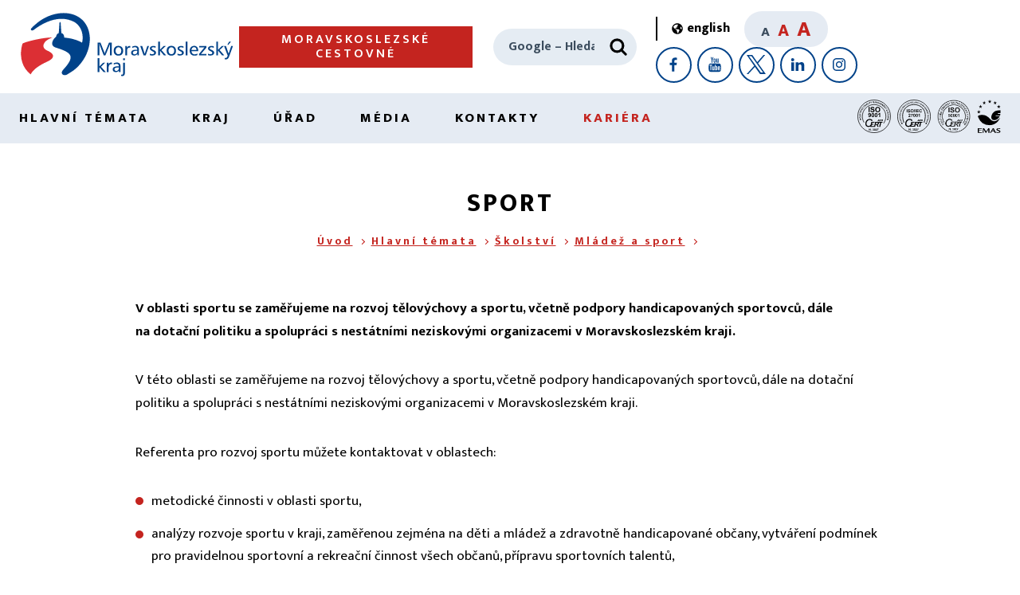

--- FILE ---
content_type: text/html;charset=UTF-8
request_url: https://www.msk.cz/cs/temata/skolstvi/sport-2690/
body_size: 42177
content:
 <!DOCTYPE html>
<html lang="cs">
<head>
<title>Sport | Moravskoslezský kraj |</title>
<meta charset="UTF-8">
<meta name="viewport" content="width=device-width, initial-scale=1.0, minimal-ui">
<link rel="stylesheet" href="/assets/css/layout.css">
<link rel="stylesheet" href="/assets/css/custom.css">
<script src="/assets/js/smooth-scroll.min.js" defer></script>
<script src="/assets/js/match-height.min.js" defer></script>
<script src="/assets/js/swiper.min.js" defer></script>
<script src="/assets/js/global-functions.min.js" defer></script>
<script src="/assets/js/global.min.js" defer></script>
<script src="/assets/js/header.min.js" defer></script>
<script src="/assets/js/our-projects.min.js" defer></script>
<script src="/assets/js/interests-points-shuffle.min.js" defer></script>
<script src="/assets/js/footer.min.js" defer></script>
<script src="/assets/js/jquery.min.js"></script>
<script src="/assets/js/articles-slider.min.js" defer></script>
<script src="/assets/js/banner-slider.min.js" defer></script>
<script src="/assets/js/tabs.min.js" defer></script>

<script src="/assets/js/gallery-slider.min.js" defer></script>
<script src="/assets/js/lightgallery.min.js" defer></script>

<!-- Open Graph meta tagy pro Facebook -->
<meta property="og:image" content="https://www.msk.cz/assets/logo_msk.png">
<meta property="og:description" content="V&nbsp;oblasti sportu se zaměřujeme na&nbsp;rozvoj tělovýchovy a&nbsp;sportu, včetně podpory handicapovaných sportovců, dále na&nbsp;dotační politiku a&nbsp;spolupráci s&nbsp;nestátními neziskovými organizacemi v&nbsp;Moravskoslezském kraji.">
<meta property="og:url" content="https://www.msk.cz/">
<meta property="og:type" content="website">
<meta property="og:site_name" content="nasemoravskoslezsko">
<meta property="og:locale" content="cs_CZ">
<meta name="description" content="V&nbsp;oblasti sportu se zaměřujeme na&nbsp;rozvoj tělovýchovy a&nbsp;sportu, včetně podpory handicapovaných sportovců, dále na&nbsp;dotační politiku&hellip;">
<meta name="twitter:card" content="summary">
<meta name="twitter:site" content="@KrajMsk">
<meta name="twitter:title" content="Sport">
<meta name="twitter:description" content="V&nbsp;oblasti sportu se zaměřujeme na&nbsp;rozvoj tělovýchovy a&nbsp;sportu, včetně podpory handicapovaných sportovců, dále na&nbsp;dotační politiku a&nbsp;spolupráci s&nbsp;nestátními neziskovými organizacemi v&nbsp;Moravskoslezském kraji.">
<meta name="twitter:image" content="https://www.msk.cz/assets/logo_msk_small.png"><meta name="twitter:card" content="summary">
<meta name="twitter:site" content="@KrajMsk">
<meta name="twitter:title" content="Sport">
<meta name="twitter:image" content="https://www.msk.cz/assets/logo_msk_small.png">
<!-- Matomo Tag Manager -->
<script>
var _mtm = window._mtm = window._mtm || [];
_mtm.push({'mtm.startTime': (new Date().getTime()), 'event': 'mtm.Start'});
var d=document, g=d.createElement('script'), s=d.getElementsByTagName('script')[0];
g.async=true; g.src='https://matomo.msk.cz/js/container_WfhzdrkN.js'; s.parentNode.insertBefore(g,s);
</script>
<!-- End Matomo Tag Manager -->
</head>
<body>
<header class="AppHeader" data-main-header>
    <a class="skipto" href="#content"><span aria-hidden="true">➔</span> přejít na&nbsp;obsah</a>
    <a class="skipto" href="#nav"><span aria-hidden="true">➔</span> přejít na&nbsp;navigaci</a>
<div class="AppHeader-container u-containerWide">
        <a href="/" class="AppHeader-logo">
            <img width="280" height="95" loading="lazy" src="/assets/images/logo.svg" alt="Moravskoslezký kraj">
        </a>

<a href="/cs/temata/doprava/moravskoslezske-cestovne-23384/" class="AppHeader-btn Btn" data-header-btn>Moravskoslezské cestovné</a>

          <a style="display:none;" href="/" class="AppHeader-btn Btn" data-header-btn>⌂</a>
        <form method="get" action="https://www.google.com/custom" class="AppHeader-search" data-header-search>
            <label for="search" class="u-visuallyHidden">Hledat</label>
            <input type="search" name="q" id="search" placeholder="Google – Hledat">
            <button type="submit" aria-label="Hledat">
 <svg xmlns="http://www.w3.org/2000/svg" xmlns:xlink="http://www.w3.org/1999/xlink" viewBox="0 0 24 24" width="30" height="30"><use xlink:href="/assets/svg/lupa3.svg#lupa" width="24" height="24"></use></svg>
            </button>
<input type="hidden" name="cof" value="GALT:#900B09;S:https://www.msk.cz/;GL:0;VLC:#900B09;AH:left;BGC:#ffffff;LH:64;LC:#900B09;GFNT:#666666;L:https://www.msk.cz/web/_images/logo.png;ALC:#FF0000;LW:211;T:#000000;GIMP:#ffaa00;AWFID:ec178b39af461f2b;">
<input type="hidden" name="domains" value="www.msk.cz">
<input type="hidden" name="safe" value="vss">
<input type="hidden" name="sitesearch" value="www.msk.cz">
        </form>
        <div class="AppHeader-colab" data-responsive-colab>
            <a href="/index-en.html" class="LangSwitcher" title="English version">
                <svg xmlns="http://www.w3.org/2000/svg" xmlns:xlink="http://www.w3.org/1999/xlink" viewBox="0 0 496 512" width="14" height="14"><use xlink:href="/assets/svg/svet.svg#svet"></use></svg>
                <span lang="en">english</span>
            </a>
            <div class="AppHeader-fontSizer">
                <span tabindex="0" data-font-size="small" class="is-active">A</span>
                <span tabindex="0" data-font-size="medium">A</span>
                <span tabindex="0" data-font-size="big">A</span>
            </div>
            <div class="AppHeader-socials">
                <a href="https://www.facebook.com/nasemoravskoslezsko" aria-label="Facebook" title="Profil Moravskoslezského kraje na&nbsp;Facebooku">
                    <svg xmlns="http://www.w3.org/2000/svg" width="24" height="24"><use xlink:href="/assets/svg/facebook.svg#fb" width="24" height="24"></use></svg>
                </a>
                <a href="https://www.youtube.com/user/regionMS" aria-label="YouTube" title="Kanál Moravskoslezského kraje na&nbsp;YouTube">
                    <svg xmlns="http://www.w3.org/2000/svg" width="24" height="24"><use xlink:href="/assets/svg/youtube.svg#youtube" width="24" height="24"></use></svg>
                </a>
                <a href="https://twitter.com/KrajMsk" aria-label="X" title="X Moravskoslezského kraje">
                    <svg xmlns="http://www.w3.org/2000/svg" width="24" height="24"><use xlink:href="/assets/svg/twitter.svg#tw" width="24" height="24"></use></svg>
                </a>
                <a href="https://www.linkedin.com/company/moravskoslezsk%C3%BD-kraj/" aria-label="LinkedIn" title="LinkedIn Moravskoslezského kraje">
                    <svg xmlns="http://www.w3.org/2000/svg" width="24" height="24"><use xlink:href="/assets/svg/linkedin.svg#li" width="24" height="24"></use></svg>
                </a>
                <a href="https://www.instagram.com/moravskoslezsky_kraj/" aria-label="Instagram" title="Instagram Moravskoslezského kraje">
                    <svg xmlns="http://www.w3.org/2000/svg" width="24" height="24"><use xlink:href="/assets/svg/instagram.svg#instagram" width="24" height="24"></use></svg>
                </a>
            </div>
        </div>
        <a href="#" class="NavBurger" data-nav-burger>
            <span></span><span></span><span></span>
            <div>Menu</div>
        </a>
    </div><nav class="AppHeader-nav" data-main-nav="" id="nav" aria-label="hlavní navigace"><ul class="HeaderNav u-containerWide">
			<li data-nav-element="">
<a data-open-mega-menu="" href="/temata/index.html">Hlavní témata</a><div class="MegaNav"><div class="MegaNav-container u-container"><ul class="MegaNav-list">
				<li>
<a href="/temata/skolstvi/index.html">Školství</a><span class="MegaNav-icon" data-open-submega=""></span><ul data-sub-mega-nav="">
					<li><a href="/scripts/detail.php?pgid=103">Legislativní novinky</a></li>
					<li><a href="/scripts/detail.php?pgid=104">Školství v Moravskoslezském kraji</a></li>
					<li><a href="/scripts/detail.php?pgid=105">Správní činnosti a legislativa</a></li>
					<li><a href="/scripts/detail.php?pgid=106">Potřebuji si vyřídit</a></li>
					<li><a href="/scripts/detail.php?pgid=107">Strategické dokumenty a projekty</a></li>
					<li><a href="/scripts/detail.php?pgid=108">Mládež a sport</a></li>
					<li><a href="/scripts/detail.php?pgid=109">Pracovní příležitosti ve školství</a></li>
				</ul>
</li>
				<li>
<a href="/temata/doprava/index.html">Doprava</a><span class="MegaNav-icon" data-open-submega=""></span><ul data-sub-mega-nav="">
					<li><a href="/scripts/detail.php?pgid=122">Veřejná osobní doprava – dopravní obslužnost</a></li>
					<li><a href="/scripts/detail.php?pgid=123">Silniční hospodářství</a></li>
					<li><a href="/scripts/detail.php?pgid=124">Strategické dokumenty a projekty</a></li>
					<li><a href="/scripts/detail.php?pgid=125">Podnikání v dopravě a STK</a></li>
					<li><a href="/scripts/detail.php?pgid=126">Dopravní informace z kraje</a></li>
				</ul>
</li>
				<li>
<a href="/temata/zdravotnictvi/index.html">Zdravotnictví</a><span class="MegaNav-icon" data-open-submega=""></span><ul data-sub-mega-nav="">
					<li><a href="/scripts/detail.php?pgid=127">Dotace a projekty</a></li>
					<li><a href="/scripts/detail.php?pgid=128">Informace pro veřejnost</a></li>
					<li><a href="/scripts/detail.php?pgid=129">Informace pro poskytovatele</a></li>
					<li><a href="/scripts/detail.php?pgid=130">Kontakty</a></li>
					<li><a href="/scripts/detail.php?pgid=131">Krajská zdravotnická zařízení</a></li>
				</ul>
</li>
				<li>
<a href="/temata/socialni/index.html">Sociální oblast</a><span class="MegaNav-icon" data-open-submega=""></span><ul data-sub-mega-nav="">
					<li><a href="/scripts/detail.php?pgid=142">Sociální služby</a></li>
					<li><a href="/scripts/detail.php?pgid=143">Sociálně-právní ochrana dětí</a></li>
					<li><a href="/scripts/detail.php?pgid=144">Sociální práce a metodické poradenství</a></li>
					<li><a href="/scripts/detail.php?pgid=145">Financování sociálních služeb</a></li>
					<li><a href="/scripts/detail.php?pgid=165">Prevence v sociální oblasti</a></li>
					<li><a href="/scripts/detail.php?pgid=146">Důležité dokumenty</a></li>
					<li><a href="/scripts/detail.php?pgid=147">Rovné příležitosti</a></li>
				</ul>
</li>
				<li>
<a href="/temata/zivotni_prostredi/index.html">Životní prostředí a energetika</a><span class="MegaNav-icon" data-open-submega=""></span><ul data-sub-mega-nav="">
					<li><a href="/scripts/detail.php?pgid=61">Mohlo by vás zajímat</a></li>
					
						
						
						
						
					<li><a href="/scripts/detail.php?pgid=62">Příroda a zemědělství</a></li>
					
						
					<li><a href="/scripts/detail.php?pgid=63">Lesy, myslivost, rybářství a dřevo</a></li>
					<li><a href="/scripts/detail.php?pgid=64">Voda</a></li>
					<li><a href="/scripts/detail.php?pgid=65">Ovzduší</a></li>
					<li><a href="/scripts/detail.php?pgid=66">Odpady</a></li>
					
						
					<li><a href="/scripts/detail.php?pgid=67">Environmentální vzdělávání, výchova a osvěta</a></li>
					<li><a href="/scripts/detail.php?pgid=68">Posuzování vlivů – EIA, SEA</a></li>
					<li><a href="/scripts/detail.php?pgid=69">Integrovaná prevence – IPPC</a></li>
					<li><a href="/scripts/detail.php?pgid=70">Další informace</a></li>
					<li><a href="/scripts/detail.php?pgid=755">Adaptace na změnu klimatu</a></li>
					<li><a href="/scripts/detail.php?pgid=802">Energetika</a></li>
				</ul>
</li>
				<li>
<a href="/temata/dotace/index.html">Dotace</a><span class="MegaNav-icon" data-open-submega=""></span><ul data-sub-mega-nav="">
					<li><a href="/scripts/detail.php?pgid=249">Sociální oblast</a></li>
					<li><a href="/scripts/detail.php?pgid=250">Zdravotnictví, podpora zdraví</a></li>
					<li><a href="/scripts/detail.php?pgid=251">Prevence rizikového chování</a></li>
					<li><a href="/scripts/detail.php?pgid=252">Rozvoj kraje, inovace</a></li>
					<li><a href="/scripts/detail.php?pgid=253">Cestovní ruch</a></li>
					<li><a href="/scripts/detail.php?pgid=254">Kultura a památková péče</a></li>
					<li><a href="/scripts/detail.php?pgid=255">Vzdělávání</a></li>
					<li><a href="/scripts/detail.php?pgid=256">Sport a volnočasové aktivity</a></li>
					<li><a href="/scripts/detail.php?pgid=258">Životní prostředí a zemědělství</a></li>
					<li><a href="/scripts/detail.php?pgid=259">Kotlíkové dotace</a></li>
					<li><a href="/cs/temata/dotace/jak-zadat-o-individualni-dotaci-3848/">Individuální dotace</a></li>
				</ul>
</li>
				<li>
<a href="/temata/rozvoj/index.html">Rozvoj a cestovní ruch</a><span class="MegaNav-icon" data-open-submega=""></span><ul data-sub-mega-nav="">
					<li><a href="/scripts/detail.php?pgid=75">Cestovní ruch</a></li>
					<li><a href="/scripts/detail.php?pgid=76">Strategické plánování</a></li>
					<li><a href="/scripts/detail.php?pgid=77">Regionální rozvoj</a></li>
					<li><a href="/scripts/detail.php?pgid=78">Strategické dokumenty</a></li>
					<li><a href="/scripts/detail.php?pgid=79">Přeshraniční spolupráce</a></li>
				</ul>
</li>
				<li>
<a href="/temata/podnikani/index.html">Podnikání</a><span class="MegaNav-icon" data-open-submega=""></span><ul data-sub-mega-nav="">
					<li><a href="/scripts/detail.php?pgid=175">Investice a rozvoj</a></li>
					<li><a href="/scripts/detail.php?pgid=390">Inovace a podnikání</a></li>
					<li><a href="/scripts/detail.php?pgid=176">Podnikatel/živnostník</a></li>
					<li><a href="/scripts/detail.php?pgid=177">Spotřebitel</a></li>
				</ul>
</li>
				<li>
<a href="/temata/mapy/index.html">Mapy</a><span class="MegaNav-icon" data-open-submega=""></span><ul data-sub-mega-nav="">
					<li><a href="/scripts/detail.php?pgid=47">Data a informace</a></li>
					<li><a href="/scripts/detail.php?pgid=40">Základní mapy</a></li>
					<li><a href="/scripts/detail.php?pgid=41">Územní plánování</a></li>
					<li><a href="/scripts/detail.php?pgid=48">Životní prostředí</a></li>
					<li><a href="/scripts/detail.php?pgid=117">Investice a majetek</a></li>
					<li><a href="/scripts/detail.php?pgid=118">Cestovní ruch</a></li>
				</ul>
</li>
				<li>
<a href="/temata/projekty_eu/index.html">Projekty EU</a><span class="MegaNav-icon" data-open-submega=""></span><ul data-sub-mega-nav="">
					<li><a href="/scripts/detail.php?pgid=83">Projekty realizované v programovém období 2014–2020</a></li>
					<li><a href="/scripts/detail.php?pgid=84">Projekty realizované v programovém období 2007–2013</a></li>
					<li><a href="/scripts/detail.php?pgid=82">Archiv aktualit</a></li>
					<li><a href="/scripts/detail.php?pgid=634">Projekty realizované v programovém období 2021–2027</a></li>
				</ul>
</li>
				<li>
<a href="/temata/kultura/index.html">Kultura a památková péče</a><span class="MegaNav-icon" data-open-submega=""></span><ul data-sub-mega-nav="">
					<li><a href="/scripts/detail.php?pgid=86">Informace z kultury a památkové péče</a></li>
					<li><a href="/scripts/detail.php?pgid=87">Příspěvkové organizace</a></li>
					<li><a href="/scripts/detail.php?pgid=88">Tradiční lidová kultura</a></li>
					<li><a href="/scripts/detail.php?pgid=89">Dotace</a></li>
					<li><a href="/scripts/detail.php?pgid=90">Památkový fond</a></li>
					<li><a href="/scripts/detail.php?pgid=91">Legislativa a strategické dokumenty</a></li>
				</ul>
</li>
				<li>
<a href="/temata/krizove_rizeni/index.html">Krizové řízení</a><span class="MegaNav-icon" data-open-submega=""></span><ul data-sub-mega-nav="">
					<li><a href="/scripts/detail.php?pgid=114">Krize a kdo je řeší</a></li>
					<li><a href="/scripts/detail.php?pgid=115">Další informace</a></li>
				</ul>
</li>
				<li>
<a href="/temata/uzemni_plan/index.html">Územní plánování</a><span class="MegaNav-icon" data-open-submega=""></span><ul data-sub-mega-nav="">
					<li><a href="/scripts/detail.php?pgid=97">Zásady územního rozvoje</a></li>
					<li><a href="/scripts/detail.php?pgid=98">Územně analytické podklady</a></li>
					<li><a href="/scripts/detail.php?pgid=99">Územní studie</a></li>
					<li><a href="/scripts/detail.php?pgid=100">Mohlo by vás zajímat</a></li>
					<li><a href="/scripts/detail.php?pgid=503">Podklady pro pořizovatele a projektanty</a></li>
				</ul>
</li>
				<li><a href="/cs/temata/strategicke_dokumenty/seznam-strategickych-dokumentu-4291/">Strategické dokumenty</a></li>
				<li>
<a href="/temata/povodne/index.html">Povodně</a><span class="MegaNav-icon" data-open-submega=""></span><ul data-sub-mega-nav="">
					<li><a href="/scripts/detail.php?pgid=790">Linky pomoci a rady občanům</a></li>
				</ul>
</li>
			</ul></div></div>
</li>
			<li data-nav-element="">
<a data-open-mega-menu="" href="/kraj/index.html">Kraj</a><div class="MegaNav"><div class="MegaNav-container u-container"><ul class="MegaNav-list">
				<li>
<a href="/kraj/zivot_v_kraji/index.html">Život v kraji</a><span class="MegaNav-icon" data-open-submega=""></span><ul data-sub-mega-nav="">
					<li><a href="/scripts/detail.php?pgid=113">Náš kraj</a></li>
					<li><a href="/scripts/detail.php?pgid=101">Novinky z kraje</a></li>
				</ul>
</li>
				<li><a href="/cs/kraj/symboly/symboly-kraje-120/">Symboly kraje</a></li>
				<li><a href="/cs/kraj/seznam_obci/obce-v-moravskoslezskem-kraji-4513/">Obce v kraji</a></li>
				<li><a href="/kraj/prispevkove_org/index.html">Příspěvkové organizace kraje</a></li>
				<li>
<a href="/kraj/zastupitelstvo/index.html">Zastupitelstvo</a><span class="MegaNav-icon" data-open-submega=""></span><ul data-sub-mega-nav="">
					<li><a href="/scripts/detail.php?pgid=153">Základní informace</a></li>
					<li><a href="/scripts/detail.php?pgid=154">Jednání zastupitelstva kraje</a></li>
					<li><a href="/scripts/detail.php?pgid=172">Výbory zastupitelstva kraje</a></li>
				</ul>
</li>
				<li>
<a href="/kraj/rada/index.html">Rada</a><span class="MegaNav-icon" data-open-submega=""></span><ul data-sub-mega-nav="">
					<li><a href="/scripts/detail.php?pgid=158">Základní informace</a></li>
					<li><a href="/scripts/detail.php?pgid=173">Komise rady kraje</a></li>
				</ul>
</li>
				<li>
<a href="/cs/kraj/hejtman/hejtman-kraje-358/">Hejtman kraje</a><span class="MegaNav-icon" data-open-submega=""></span><ul data-sub-mega-nav="">
					<li><a href="/scripts/detail.php?pgid=227">Ceny hejtmana kraje</a></li>
				</ul>
</li>
				<li>
<a href="/temata/finance/index.html">Finance a rozpočet</a><span class="MegaNav-icon" data-open-submega=""></span><ul data-sub-mega-nav="">
					<li><a href="/scripts/detail.php?pgid=137">Rating kraje</a></li>
					<li><a href="/scripts/detail.php?pgid=138">Střednědobý výhled rozpočtu</a></li>
					<li><a href="/scripts/detail.php?pgid=329">Rozpočet</a></li>
					<li><a href="/scripts/detail.php?pgid=140">Rozpočtová opatření</a></li>
					<li><a href="/scripts/detail.php?pgid=139">Účetní závěrky</a></li>
					<li><a href="/scripts/detail.php?pgid=141">Závěrečné účty</a></li>
				</ul>
</li>
				<li>
<a href="/kraj/majetek_investice/index.html">Majetek a investice</a><span class="MegaNav-icon" data-open-submega=""></span><ul data-sub-mega-nav="">
					<li><a href="/kraj/majetek_investice/investice.html">Připravované investiční akce</a></li>
					<li><a href="/kraj/majetek_investice/dokoncene_investice.html">Vybrané dokončené investice</a></li>
					<li><a href="/kraj/majetek_investice/majetek.html">Majetek</a></li>
				</ul>
</li>
				<li>
<a href="/kraj/mezinarodni/index.html">Mezinárodní spolupráce</a><span class="MegaNav-icon" data-open-submega=""></span><ul data-sub-mega-nav="">
					<li><a href="/scripts/detail.php?pgid=133">Partnerské regiony</a></li>
					<li><a href="/scripts/detail.php?pgid=134">Kraj a EU</a></li>
					<li><a href="/scripts/detail.php?pgid=135">Archiv zpráv</a></li>
				</ul>
</li>
				<li><a href="/cs/kraj/krajske_agentury/krajske-vykonne-agentury-281/">Krajské agentury</a></li>
				<li><a href="/cs/kraj/verejne_zakazky/verejne-zakazky-_-profil-zadavatele-3397/">Veřejné zakázky</a></li>
				<li><a href="/scripts/detail.php?pgid=93">Národnostní menšiny</a></li>
				<li><a href="/kraj/zverejnovani_smluv.html">Dobrovolné zveřejňování smluv</a></li>
				<li><a href="/scripts/detail.php?pgid=174">Právní předpisy</a></li>
				<li><a href="/cs/kraj/valecne_hroby/pece-o-valecne-hroby-270/">Péče o válečné hroby</a></li>
				<li><a href="/kraj/pracujemskrajem/pracovni_prilezitosti.html">pracujeMSKrajem</a></li>
				<li>
<a href="/kraj/ukrajina/index.html">Pomoc Ukrajině</a><span class="MegaNav-icon" data-open-submega=""></span><ul data-sub-mega-nav="">
					<li><a href="/scripts/detail.php?pgid=616">Інформація для українців</a></li>
					<li><a href="/scripts/detail.php?pgid=613">Důležité informace</a></li>
				</ul>
</li>
			</ul></div></div>
</li>
			<li data-nav-element="">
<a data-open-mega-menu="" href="/urad/index.html">Úřad</a><div class="MegaNav"><div class="MegaNav-container u-container"><ul class="MegaNav-list">
				<li><a href="https://sluzby.msk.cz/">Potřebuji si vyřídit – Portál služeb</a></li>
				<li><a href="/urad/organizacni_struktura.html">Organizační struktura</a></li>
				<li><a href="/cs/urad/uredni_hodiny/uredni-hodiny-pro-verejnost-337/">Úřední hodiny</a></li>
				<li><a href="/cs/urad/uredni_deska/uredni-deska-krajskeho-uradu-3655/">Úřední deska</a></li>
				<li><a href="/cs/urad/jak-podat-e_podani-9355/">E-podání</a></li>
				<li><a href="/cs/urad/reditel/reditel-krajskeho-uradu-moravskoslezskeho-kraje-116/">Ředitel</a></li>
				<li><a href="/cs/urad/strategie-krajskeho-uradu-632/">Strategie krajského úřadu</a></li>
				<li><a href="/cs/urad/rizeni/systemy-rizeni-1965/">Systémy řízení</a></li>
				<li>
<a href="/kariera/index.html">Kariéra</a><span class="MegaNav-icon" data-open-submega=""></span><ul data-sub-mega-nav="">
					
						
					<li><a href="/scripts/detail.php?pgid=185">Přidejte se k nám</a></li>
					<li><a href="/scripts/detail.php?pgid=186">Poznejte nás blíže</a></li>
				</ul>
</li>
				<li><a href="https://goo.gl/forms/NpQfNESiYM">Dotazník spokojenosti klientů</a></li>
				<li>
<a href="/urad/kontrola_stiznosti/index.html">Kontrola, stížnosti a petice</a><span class="MegaNav-icon" data-open-submega=""></span><ul data-sub-mega-nav="">
					<li><a href="/scripts/detail.php?pgid=110">Kontrolní činnost</a></li>
					<li><a href="/scripts/detail.php?pgid=111">Stížnosti</a></li>
					<li><a href="/scripts/detail.php?pgid=690">Petice</a></li>
				</ul>
</li>
				<li>
<a href="/scripts/detail.php?pgid=315">Povinné informace</a><span class="MegaNav-icon" data-open-submega=""></span><ul data-sub-mega-nav="">
					<li><a href="/urad/povinne_informace/databaze_106_2025.html">2025</a></li>
					<li><a href="/urad/povinne_informace/databaze_106_2024.html">2024</a></li>
					<li><a href="/urad/povinne_informace/databaze_106_2023.html">2023</a></li>
					<li><a href="/urad/povinne_informace/databaze_106_2022.html">2022</a></li>
					<li><a href="/urad/povinne_informace/databaze_106_2021.html">2021</a></li>
				</ul>
</li>
				<li><a href="/urad/vnitro/rejstrik_so.html">Rejstřík svazků obcí</a></li>
			</ul></div></div>
</li>
			<li data-nav-element="">
<a data-open-mega-menu="" href="/media/index.html">Média</a><div class="MegaNav"><div class="MegaNav-container u-container"><ul class="MegaNav-list">
				<li><a href="/scripts/detail.php?pgid=190">Tiskové zprávy</a></li>
				<li><a href="/cs/media/tiskova_mluvci/tiskova-mluvci-217/">Tisková mluvčí</a></li>
				<li><a href="/cs/media/videospoty-moravskoslezskeho-kraje-19360/">Videospoty</a></li>
			</ul></div></div>
</li>
			<li data-nav-element="">
<a data-open-mega-menu="" href="/kontakty/index.html">Kontakty</a><div class="MegaNav"><div class="MegaNav-container u-container"><ul class="MegaNav-list">
				<li><a href="/kontakty/telefonni_seznam.html">Kontakty na nás</a></li>
				<li><a href="/cs/kontakty/jak_k_nam/jak-se-k-nam-dostanete-297/">Jak se k nám dostanete</a></li>
				<li><a href="/kontakty/kontakty_obce/index.html">Kontakty na obce</a></li>
				<li><a href="/kontakty/prispevkove_organizace/index.html">Kontakty na příspěvkové organizace kraje</a></li>
				<li><a href="/cs/kraj/krajske_agentury/krajske-vykonne-agentury-281/">Kontakty na krajské agentury</a></li>
				<li><a href="/cs/kontakty/kontakty-na-instituce-296/">Kontakty na instituce</a></li>
			</ul></div></div>
</li>
		<li><a href="/kariera/index.html" style="color: #C4241F;">Kariéra</a></li>
<li>
<picture><img height="42" loading="lazy" src="/assets/iso_9001.svg" usemap="#logo1" alt="ISO 9001"></picture><map name="logo1"><area shape="rect" coords="0,0,42,42" alt="ISO 9001" href="/cs/urad/rizeni/integrovany-system-rizeni-1965#p01"></map> 
<picture><img height="42" loading="lazy" src="/assets/iso_27001.svg" usemap="#logo2" alt="ISO 27001"></picture><map name="logo2"><area shape="rect" coords="0,0,42,42" alt="ISO 27001" href="/cs/urad/rizeni/integrovany-system-rizeni-1965#p03"></map> 
<picture><img height="42" loading="lazy" src="/assets/iso_50001.png" usemap="#logo3" alt="ISO 50001"></picture><map name="logo3"><area shape="rect" coords="0,0,42,42" alt="ISO 50001" href="/cs/urad/rizeni/integrovany-system-rizeni-1965#p04"></map> 
<picture><img height="42" loading="lazy" src="/assets/logoemas.svg" usemap="#logo4" alt="EMAS"></picture><map name="logo4"><area shape="rect" coords="0,0,42,42" alt="EMAS" href="/cs/urad/rizeni/integrovany-system-rizeni-1965#p02"></map> 
</li>
</ul></nav>

</header>
<main class="AppContent" id="content">
<div class="SubpageHeader">
        <div class="SubpageHeader-container u-container">
            <h1 id="nad" class="SubpageHeader-title">Sport</h1><nav class="BreadCrumbs"><a href="/">Úvod</a><a href="/temata/index.html">Hlavní témata</a><a href="/temata/skolstvi/index.html">Školství</a><strong><a href="/scripts/detail.php?pgid=108">Mládež a sport</a></strong></nav>
</div>
</div><div class="TextContent Text u-containerNarrow u-clearfix"><p><strong>V&nbsp;oblasti sportu se zaměřujeme na&nbsp;rozvoj tělovýchovy a&nbsp;sportu, včetně podpory handicapovaných sportovců, dále na&nbsp;dotační politiku a&nbsp;spolupráci s&nbsp;nestátními neziskovými organizacemi v&nbsp;Moravskoslezském kraji.</strong></p>
<p>V&nbsp;této oblasti se zaměřujeme na&nbsp;rozvoj tělovýchovy a&nbsp;sportu, včetně podpory handicapovaných sportovců, dále na&nbsp;dotační politiku a&nbsp;spolupráci s&nbsp;nestátními neziskovými organizacemi v&nbsp;Moravskoslezském kraji.</p>
<p>Referenta pro rozvoj sportu můžete kontaktovat v&nbsp;oblastech:</p>
<ul>
<li>metodické činnosti v&nbsp;oblasti sportu,</li>
<li>analýzy rozvoje sportu v&nbsp;kraji, zaměřenou zejména na&nbsp;děti a&nbsp;mládež a&nbsp;zdravotně handicapované občany, vytváření podmínek pro&nbsp;pravidelnou sportovní a&nbsp;rekreační činnost všech občanů, přípravu sportovních talentů,</li>
<li>konzultační a&nbsp;metodické činnosti v&nbsp;oblasti sportovních aktivit v&nbsp;kraji, odborné a&nbsp;koordinační pomoci v&nbsp;oblasti sportu školám, školským zařízením a&nbsp;ostatním organizacím,</li>
<li>dokumentu ,</li>
<li>přípravy podkladů k&nbsp;přidělování dotací v&nbsp;oblasti tělovýchovy a&nbsp;sportu,</li>
<li>spolupráce na&nbsp;propagaci podpořených akcí,</li>
<li>významných krajských reprezentačních akcí (Olympiády dětí a&nbsp;mládeže, oceňování nejúspěšnějších sportovců kraje, mezikrajské hry apod.),</li>
<li>komunikace s&nbsp;Národní sportovní agenturou, s&nbsp;Asociací školních sportovních klubů, s&nbsp;Moravskoslezskou krajskou organizací ČUS, Všesportovním kolegiem Moravskoslezského kraje,</li>
<li>komunikace s&nbsp;dalšími organizacemi zajišťující sportovní soutěže, sportovními svazy, s&nbsp;orgány nižších článků státní správy a&nbsp;samosprávy při koordinaci, propagaci, organizování významných sportovních akcí v&nbsp;kraji a&nbsp;spolky v&nbsp;oblasti tělovýchovy a&nbsp;sportu,</li>
<li>organizačně-technické a&nbsp;administrativní práce související s&nbsp;činností Výboru pro tělovýchovu a&nbsp;sport.</li></ul>
<p>Kontaktními pracovníky pro realizaci rozvoje tělovýchovy a&nbsp;sportu, dotační politiky v&nbsp;oblasti sportu a&nbsp;spolupráci s&nbsp;nestátními neziskovými organizacemi v&nbsp;Moravskoslezském kraji je:</p>
<ul>
<li>Ing.&nbsp;Pavel Matoušek, tel.: 595&nbsp;622&nbsp;161, <a href="mailto:pavel.matousek@msk.cz">pavel.matousek@msk.cz</a></li>
<li>Mgr.&nbsp;Klára Ondrejo, tel.: 595&nbsp;622&nbsp;365, <a href="mailto:klara.ondrejo@msk.cz">klara.ondrejo@msk.cz</a></li></ul>
<hr>
<p class="u-clearfix"></p><time id="datum" class='NewsArticle-date' datetime="2025-07-02">2. 7. 2025</time>

<p class="u-clearfix"></p>
</div>    <div class="DocumentLinks u-container">
        <div class="DocumentLinks-container u-containerNarrow">
            <h2 id="szpr" class="DocumentLinks-title">Související zprávy</h2>
            <ul class="DocumentLinks-list"><li><a href="/cs/temata/skolstvi/seznam-krajskych-stresnich-sportovnich-organizaci-2753/">Seznam krajských střešních sportovních organizací</a></li>
<li><a href="/cs/temata/skolstvi/dokumenty-z-oblasti-telovychovy-a-sportu-2751/">Dokumenty z oblasti tělovýchovy a sportu</a></li>
<li><a href="/cs/temata/skolstvi/hry-olympiady-deti-a-mladeze-2749/">Hry olympiády dětí a mládeže</a></li>
<li><a href="/cs/temata/skolstvi/uzitecne-odkazy-v-oblasti-sportu-2747/">Užitečné odkazy v oblasti sportu</a></li>
<li><a href="/cs/temata/skolstvi/sportovec-roku-moravskoslezskeho-kraje-2746/">Sportovec roku Moravskoslezského kraje</a></li>
            </ul>
        </div>
    </div>
<nav class="MskBoxNav">
        <div class="MskBoxNav-container u-containerNarrow">
<hr>
            <h2 class="MskBoxNav-title">Moravskoslezský kraj</h2>
            <div class="MskBoxNav-holder">
                <a href="/kraj/zastupitelstvo/index.html" class="MskBoxNavItem">
                    <img loading="lazy" src="/assets/images/box-nav-icons/pen.svg" width="35" height="35" alt="">
                    <div><span>Zastupitelstvo kraje</span></div>
                </a>
                <a href="/kraj/rada/index.html" class="MskBoxNavItem">
                    <img loading="lazy" src="/assets/images/box-nav-icons/user-tie.svg" width="35" height="35" alt="">
                    <div><span>Rada kraje</span></div>
                </a>
                <a href="/kontakty/telefonni_seznam.html" class="MskBoxNavItem">
                    <img loading="lazy" src="/assets/images/box-nav-icons/msk-symbol.svg" width="35" height="35" alt="">
                    <div><span>Kontakty na&nbsp;nás</span></div>
                </a>
                <a href="https://aplikace.msk.cz/rozpocet/" class="MskBoxNavItem">
                    <img loading="lazy" src="/assets/images/box-nav-icons/money.svg" width="35" height="35" alt="">
                    <div><span>Rozpočet kraje</span></div>
                </a>
                <a href="/kariera/index.html" class="MskBoxNavItem">
                    <img loading="lazy" src="/assets/images/box-nav-icons/bag.svg" width="35" height="35" alt="">
                    <div><span>Kariéra</span></div>
                </a>
                <a href="/cs/urad/uredni_deska/uredni-deska-krajskeho-uradu-3655/" class="MskBoxNavItem">
                    <img loading="lazy" src="/assets/images/box-nav-icons/monitor.svg" width="35" height="35" alt="">
                    <div><span>Úřední deska</span></div>
                </a>
                <a href="/cs/kraj/seznam_obci/obce-v-moravskoslezskem-kraji-4513/" class="MskBoxNavItem">
                    <img loading="lazy" src="/assets/images/box-nav-icons/map-points.svg" width="35" height="35" alt="">
                    <div><span>Seznam obcí</span></div>
                </a>
                <a href="/kraj/prispevkove_org/index.html" class="MskBoxNavItem">
                    <img loading="lazy" src="/assets/images/box-nav-icons/user-tree.svg" width="35" height="35" alt="">
                    <div><span>Organizace kraje</span></div>
                </a>
                <a href="/urad/povinne_informace/povinne_informace.html" class="MskBoxNavItem">
                    <img loading="lazy" src="/assets/images/box-nav-icons/blog.svg" width="35" height="35" alt="">
                    <div><span>Povinné informace</span></div>
                </a>
                <a href="/temata/dotace/index.html" class="MskBoxNavItem">
                    <img loading="lazy" src="/assets/images/box-nav-icons/wallet.svg" width="35" height="35" alt="">
                    <div><span>Dotace</span></div>
                </a>
                <a href="/cs/kraj/verejne_zakazky/verejne-zakazky---profil-zadavatele-3397/" class="MskBoxNavItem">
                    <img loading="lazy" src="/assets/images/box-nav-icons/envelope.svg" width="35" height="35" alt="">
                    <div><span>Veřejné zakázky</span></div>
                </a>
                <a href="https://sluzby.msk.cz/" class="MskBoxNavItem">
                    <img loading="lazy" src="/assets/images/box-nav-icons/blog-check.svg" width="35" height="35" alt="">
                    <div><span>Potřebuji si vyřídit</span></div>
                </a>
            </div>
        </div>
    </nav><section class="OfficeHours u-containerWide">
        <div class="OfficeHours-holder">
            <h2 class="OfficeHours-title">Úřední hodiny pro&nbsp;veřejnost:</h2>
<!--            <div class="OfficeHours-hours">
                <p>Úřední hodiny jsou od&nbsp;28.&nbsp;prosince&nbsp;2020 omezeny:<br>Po: 8:00‑13:00&nbsp;hod.<br>St: 12:00‑17:00&nbsp;hod.</p></div>-->
            <div class="OfficeHours-hours">
                <p>Po, St: 8:00‑17:00&nbsp;hod.</p>
                <p>Út, Čt: 8:00‑14:30&nbsp;hod.</p>
                <p>Pá: 8:00‑13:00&nbsp;hod.</p></div>
            <div class="OfficeHours-btns">
                <a href="https://podatelna.msk.cz/" class="Btn">Vyplnit žádost on‑line</a>
                <a href="https://rezervace.msk.cz/" class="Btn">Rezervace času schůzky</a></div></div>
    </section><aside class="StrategyBanner">
        <div class="StrategyBanner-container u-containerWide">
          <a href="/cs/kraj/zivot_v_kraji/programove-prohlaseni-vedeni-moravskoslezskeho-kraje-na-volebni-obdobi-2024_2028--22162/" class="StrategyBanner-banner">
                <p class="StrategyBanner-text">Programové prohlášení vedení Moravskoslezského kraje na&nbsp;volební období 2024–2028</p>
                <div class="StrategyBanner-icon"><svg xmlns="http://www.w3.org/2000/svg" xmlns:xlink="http://www.w3.org/1999/xlink" width="24" height="24"><use xlink:href="/assets/svg/roletka2.svg#roletka" width="24" height="24"></use></svg></div>
            </a>
        </div>
    </aside>
    <aside class="InterestPoints">
        <div class="InterestPoints-container u-containerWide" data-interest-points>
            <div class="InterestPoint">
                <div class="InterestPoint-icon">
                    <img width="144" height="144" loading="lazy" src="/assets/images/icons/icon-auto.svg" alt="">
                </div>
                <p class="InterestPoint-text">
                    <a href="https://cs.wikipedia.org/wiki/NW_Pr%C3%A4sident"><strong>1897</strong> první automobil ve&nbsp;střední Evropě</a></p>
            </div>
            <div class="InterestPoint">
                <div class="InterestPoint-icon">
                    <img width="144" height="144" loading="lazy" src="/assets/images/icons/icon-seesight.svg" alt="">
                </div>
                <p class="InterestPoint-text">
                    <a href="https://www.dolnivitkovice.cz/"><strong>4.</strong> nejnavštěvovanější památka v&nbsp;ČR</a></p>
            </div>
            <div class="InterestPoint">
                <div class="InterestPoint-icon">
                    <img width="144" height="144" loading="lazy" src="/assets/images/icons/icon-muzeum.svg" alt="">
                </div>
                <p class="InterestPoint-text">
                    <a href="https://www.szm.cz/"><strong>1814</strong> roku&nbsp;1814 založené nejstarší muzeum v&nbsp;ČR</a></p>
            </div>
        </div>
    </aside>
</main>
<nav class="FooterNav">
 
</nav>
<footer class="AppFooter">
<div class="AppFooter-container u-containerWide">
        <a href="/" class="AppFooter-logo">
            <img width="280" height="90" loading="lazy" src="/assets/images/logo.svg" alt="Moravskoslezký kraj">
        </a>
        <div class="AppFooter-col">
            <p>Moravskoslezský kraj<br>
                28.&nbsp;října&nbsp;2771/117, 702&nbsp;00 Ostrava<br>
                Telefon: <a href="tel:+420595622222">595&nbsp;622&nbsp;222</a><br>
                Fax: 595&nbsp;622&nbsp;126<br>
                IČ: 70890692<br>
                DIČ: CZ70890692<br><br>
                <a href="/kontakty/telefonni_seznam.html">Kontakty na&nbsp;nás</a></p></div>
        <div class="AppFooter-col">
            <p>
                Elektronická podatelna: <a href="mailto:posta@msk.cz">posta@msk.cz</a><br>
                Název datové schránky: Moravskoslezský kraj<br>
                Identifikátor datové schránky: 8x6bxsd</p>
            <p>Správce webu: <a href="mailto:webmaster@msk.cz">webmaster@msk.cz</a></p>

<div style="">
<a href="https://app.tichalinka.cz/login?organization=7bd02dec-52f8-4547-9eae-ed35812fb4c8" class="TlButton">
<div class="TlButtonContent">
<svg width="48" height="48" xmlns="http://www.w3.org/2000/svg">
<path d="M37.9 26.5c.2.1.4.3.6.5.7 1 .4 1.7-.7 2.5-.1.1-.3.2-.7.4.1.1.2.2.3.3.8 1 .5 1.7-.6 2.5-.2.1-.7.4-1.7 1l-1.4.8a354.2 354.2 0 0 0-2.2 1.3c-2.1 1.3-3.5 2.2-4.3 2.8l-.6-.8c.8-.6 2.3-1.6 4.4-2.9l.6-.2c.5-.3 1-.6 1.6-1-.1 0 1.1-.7 1.4-.8 1-.6 1.4-.9 1.6-1 .7-.5.8-.7.4-1.1-.3-.4-1.2-.0-3.4 1.3c-.5.3-1.1.7-1.8 1l-.5-.9c3.7-2.1 5.8-3.4 6.2-3.7.7-.5.8-.7.5-1.1-.2-.3-1 0-2.9 1a452.1 452.1 0 0 1-4 2.3l-.5-.9a494.1 494.1 0 0 0 3.5-2l0 0 .5-.3c1.5-.9 2.4-1.5 2.7-1.7.9-.7 1-.9.6-1.5-.3-.4-.8-.3-2.1.6-.2.1-.7.5-.7.4a45.6 45.6 0 0 1-.4.3c-.6.4-2.3 1.4-5.1 3l-.5-.9a406.9 406.9 0 0 0 4.7-2.9a25.8 25.8 0 0 0 .5-.3c.4-.3.5-.7.2-1-.3-.3-.5-.3-1.1 0-.2.1-1.7 1-5 3.1c-3.6 2.2-4.6 2.9-5 3.1-1.6.9-2.6 1.2-3.2.6-.5-.5-.4-1.2 0-2.2a139.2 139.2 0 0 0 2.2-4.4c.6-1.2.1-2-.6-2.2-.1 0-.6.4-1.1 1.4l-4.3 9.4.1.2-.2.1-.7 1.6-.9-.4.7-1.5-4-11.2c-.4-1.5-.4-2.4.2-2.9 1.1-.7 3.2 0 3.6 1.6.3 1 .7 2.6 1.4 4.6.2.6.4.9.6.9.2 0 .6-.8.9-2 .1-.4.4-1.6 1.3-5.7c.9-4.2 1.3-5.6 1.4-5.9.3-.9.8-1.4 1.7-1.4.4 0 .7.1.9.3.4-1.8.9-2.5 2.1-2.3 1.3.2 1.7.9 1.6 2.2.2-.1.4-.1.7 0 1.2.2 1.5.9 1.3 2.3 0 .2-.1.4-.2.8.1 0 .3 0 .5 0 1.2.2 1.5.9 1.3 2.2 0 3.2-.2.8-.4 2l-.4 1.6a368.8 368.8 0 0 0-.6 2.5 88.7 88.7 0 0 0-.8 3.8c3.4-2.1 4.6-2.9 4.9-3 .9-.4 1.5-.4 2.2.2.3.3.4.6.4.9 1.5-.9 2.4-1.1 3.1-.1.8 1.1.6 1.8-.4 2.7zm-11.3 0c.2-1.1.5-2.6 1-4.7l.2-.7c.1-.6.3-1.1.4-1.8l.4-1.6c.3-1.1.4-1.7.4-1.8.1-.9 0-1.1-.5-1.1-.4-.1-.8.8-1.4 3.4c-.2.6-.3 1.3-.5 2l-1-.2c1.1-4.2 1.7-6.5 1.7-7.1.1-.9.1-1.1-.4-1.1-.4-.1-.8.7-1.4 2.9-.3 1.2-.7 2.6-1.1 4.4l-1-.3c.4-1.6.7-2.9 1-4l0 0 .1-.4c.5-1.8.7-2.9.8-3.3.2-1.2.1-1.4-.7-1.5-.5-.1-.7.4-1 1.9l-.2.8c-.1.3-.1.6-.2.9a419.8 419.8 0 0 1-1.3 5.4l-1-.2c.9-3.5 1.3-5.5 1.4-6 .1-.5-.2-.9-.5-.9-.4 0-.5.2-.8.8-.1.2-.5 1.9-1.3 5.8c-.9 4.2-1.2 5.3-1.3 5.8-.5 1.8-1 2.7-1.9 2.7-.7 0-1.2-.6-1.5-1.5-.7-2.1-1.1-3.7-1.4-4.7-.2-.9-1.6-1.4-2.1-1-.1.1-.1.7.2 1.7l3.7 10.2 3.9-8.5c.8-1.4 1.4-2.1 2.2-1.9 1.4.3 2.2 1.7 1.3 3.6-.6 1.2-1.3 2.7-2.2 4.5-.3.6-.3.9-.2 1 .1.1 1-.1 2.1-.7.3-.2 1.3-.8 4.1-2.5zM24 45.5c11.9 0 21.5-9.6 21.5-21.5S35.9 2.5 24 2.5 2.5 12.1 2.5 24 12.1 45.5 24 45.5zm0 2.5C10.7 48 0 37.3 0 24S10.7 0 24 0s24 10.7 24 24-10.7 24-24 24z">
</path>
</svg>
<div>
<strong style="display: block">Online tlumočení</strong>
<span>znakového jazyka</span>
</div>
</div>
<!--<div class="button">Spustit</div>-->
</a></div>

        </div>
        <div class="AppFooter-col">
            <p>
                Moravskoslezský kraj má na&nbsp;svém úřadě zavedené a&nbsp;certifikované systémy řízení kvality dle ČSN&nbsp;EN&nbsp;ISO&nbsp;9001, systém environmentálního řízení dle ČSN&nbsp;EN&nbsp;14001 a&nbsp;nařízení EMAS a&nbsp;systém řízení bezpečnosti informací dle ČSN EN ISO/IEC&nbsp;27001 a&nbsp;systém energetického managementu dle ČSN EN ISO 50001:2019.  Moravskoslezskému kraji byl udělen mezinárodní rating na&nbsp;úrovni A1 s&nbsp;stabilním výhledem.</p></div>
        <div class="AppFooter-links">
            <a href="/mapa.html">Mapa stránek</a> <span>|</span>
            <a href="/cs/urad/uredni_deska/prohlaseni-o-pristupnosti-7123">Prohlášení o&nbsp;přístupnosti</a> <span>|</span> <a href="/cs/urad/uredni_deska/ochrana-osobnich-udaju---informace-o-zpracovani-osobnich-udaju-4517">Ochrana osobních údajů</a> <span>|</span> <a href="/whistleblowing.html">Ochrana oznamovatele</a></div></div>
</footer>
<a class="ScrollTopBtn" data-scroll-top-btn>
<svg width="10" height="10" xmlns="http://www.w3.org/2000/svg" viewBox="0 0 448 512">
<g id="sipkau">
<line stroke="currentColor" stroke-width="34" x1="235" y1="142" x2="8" y2="370"></line>
<line stroke="currentColor" stroke-width="34" x1="211" y1="142" x2="440" y2="370"></line>
</g>
</svg>
</a>
</body>
</html>

--- FILE ---
content_type: text/css
request_url: https://www.msk.cz/assets/css/layout.css
body_size: 81060
content:
/*! normalize.css v8.0.1 | MIT License | github.com/necolas/normalize.css */@import url("https://fonts.googleapis.com/css2?family=Mukta+Vaani:wght@400;500;600;700;800&display=swap");html{line-height:1.15;-webkit-text-size-adjust:100%}body{margin:0}main{display:block}h1{font-size:2em;margin:.67em 0}hr{box-sizing:content-box;height:0;overflow:visible}pre{font-family:monospace,monospace;font-size:1em}a{background-color:transparent}abbr[title]{border-bottom:none;text-decoration:underline;-webkit-text-decoration:underline dotted;text-decoration:underline dotted}b,strong{font-weight:bolder}code,kbd,samp{font-family:monospace,monospace;font-size:1em}small{font-size:80%}sub,sup{font-size:75%;line-height:0;position:relative;vertical-align:baseline}sub{bottom:-.25em}sup{top:-.5em}img{border-style:none}button,input,optgroup,select,textarea{font-family:inherit;font-size:100%;line-height:1.15;margin:0}button,input{overflow:visible}button,select{text-transform:none}[type=button],[type=reset],[type=submit],button{-webkit-appearance:button}[type=button]::-moz-focus-inner,[type=reset]::-moz-focus-inner,[type=submit]::-moz-focus-inner,button::-moz-focus-inner{border-style:none;padding:0}[type=button]:-moz-focusring,[type=reset]:-moz-focusring,[type=submit]:-moz-focusring,button:-moz-focusring{outline:1px dotted ButtonText}fieldset{padding:.35em .75em .625em}legend{box-sizing:border-box;color:inherit;display:table;max-width:100%;padding:0;white-space:normal}progress{vertical-align:baseline}textarea{overflow:auto}[type=checkbox],[type=radio]{box-sizing:border-box;padding:0}[type=number]::-webkit-inner-spin-button,[type=number]::-webkit-outer-spin-button{height:auto}[type=search]{-webkit-appearance:textfield;outline-offset:-2px}[type=search]::-webkit-search-decoration{-webkit-appearance:none}::-webkit-file-upload-button{-webkit-appearance:button;font:inherit}details{display:block}summary{display:list-item}[hidden],template{display:none}@font-face{font-family:lg;src:url(/assets/fonts/lightgallery/lg.ttf) format("truetype"),url(/assets/fonts/lightgallery/lg.woff) format("woff"),url(/assets/fonts/lightgallery/lg.svg#lg) format("svg");font-weight:400;font-style:normal;font-display:block}.lg-icon{font-family:lg!important;speak:never;font-style:normal;font-weight:400;font-variant:normal;text-transform:none;line-height:1;-webkit-font-smoothing:antialiased;-moz-osx-font-smoothing:grayscale}.lg-actions .lg-next,.lg-actions .lg-prev{background-color:rgba(0,0,0,.45);border-radius:2px;color:#999;cursor:pointer;display:block;font-size:22px;margin-top:-10px;padding:8px 10px 9px;position:absolute;top:50%;z-index:1080;outline:none;border:none;background-color:transparent}.lg-actions .lg-next.disabled,.lg-actions .lg-prev.disabled{pointer-events:none;opacity:.5}.lg-actions .lg-next:hover,.lg-actions .lg-prev:hover{color:#fff}.lg-actions .lg-next{right:20px}.lg-actions .lg-next:before{content:"\e095"}.lg-actions .lg-prev{left:20px}.lg-actions .lg-prev:after{content:"\e094"}@keyframes a{0%{left:0}50%{left:-30px}to{left:0}}@keyframes b{0%{left:0}50%{left:30px}to{left:0}}.lg-outer.lg-right-end .lg-object{animation:a .3s;position:relative}.lg-outer.lg-left-end .lg-object{animation:b .3s;position:relative}.lg-toolbar{z-index:1082;left:0;position:absolute;top:0;width:100%;background-color:rgba(0,0,0,.45)}.lg-toolbar .lg-icon{color:#999;cursor:pointer;float:right;font-size:24px;height:47px;line-height:27px;padding:10px 0;text-align:center;width:50px;text-decoration:none!important;outline:medium none;background:none;border:none;box-shadow:none;transition:color .2s linear}.lg-toolbar .lg-icon:hover{color:#fff}.lg-toolbar .lg-close:after{content:"\e070"}.lg-toolbar .lg-download:after{content:"\e0f2"}.lg-sub-html{background-color:rgba(0,0,0,.45);bottom:0;color:#eee;font-size:16px;left:0;padding:10px 40px;position:fixed;right:0;text-align:center;z-index:1080}.lg-sub-html h4{margin:0;font-size:13px;font-weight:700}.lg-sub-html p{font-size:12px;margin:5px 0 0}#lg-counter{color:#999;display:inline-block;font-size:16px;padding-left:20px;padding-top:12px;vertical-align:middle}.lg-next,.lg-prev,.lg-toolbar{opacity:1;transition:transform .35s cubic-bezier(0,0,.25,1) 0s,opacity .35s cubic-bezier(0,0,.25,1) 0s,color .2s linear}.lg-hide-items .lg-prev{opacity:0;transform:translate3d(-10px,0,0)}.lg-hide-items .lg-next{opacity:0;transform:translate3d(10px,0,0)}.lg-hide-items .lg-toolbar{opacity:0;transform:translate3d(0,-10px,0)}body:not(.lg-from-hash) .lg-outer.lg-start-zoom .lg-object{transform:scale3d(.5,.5,.5);opacity:0;transition:transform .25s cubic-bezier(0,0,.25,1) 0s,opacity .25s cubic-bezier(0,0,.25,1)!important;transform-origin:50% 50%}body:not(.lg-from-hash) .lg-outer.lg-start-zoom .lg-item.lg-complete .lg-object{transform:scaleX(1);opacity:1}.lg-outer .lg-thumb-outer{background-color:#0d0a0a;bottom:0;position:absolute;width:100%;z-index:1080;max-height:350px;transform:translate3d(0,100%,0);transition:transform .25s cubic-bezier(0,0,.25,1) 0s}.lg-outer .lg-thumb-outer.lg-grab .lg-thumb-item{cursor:-o-grab;cursor:-ms-grab;cursor:grab}.lg-outer .lg-thumb-outer.lg-grabbing .lg-thumb-item{cursor:move;cursor:-o-grabbing;cursor:-ms-grabbing;cursor:grabbing}.lg-outer .lg-thumb-outer.lg-dragging .lg-thumb{transition-duration:0s!important}.lg-outer.lg-thumb-open .lg-thumb-outer{transform:translateZ(0)}.lg-outer .lg-thumb{padding:10px 0;height:100%;margin-bottom:-5px}.lg-outer .lg-thumb-item{border-radius:5px;cursor:pointer;float:left;overflow:hidden;height:100%;border:2px solid #fff;border-radius:4px;margin-bottom:5px}@media (min-width:1025px){.lg-outer .lg-thumb-item{transition:border-color .25s ease}}.lg-outer .lg-thumb-item.active,.lg-outer .lg-thumb-item:hover{border-color:#a90707}.lg-outer .lg-thumb-item img{width:100%;height:100%;object-fit:cover}.lg-outer.lg-has-thumb .lg-item{padding-bottom:120px}.lg-outer.lg-can-toggle .lg-item{padding-bottom:0}.lg-outer.lg-pull-caption-up .lg-sub-html{transition:bottom .25s ease}.lg-outer.lg-pull-caption-up.lg-thumb-open .lg-sub-html{bottom:100px}.lg-outer .lg-toggle-thumb{background-color:#0d0a0a;border-radius:2px 2px 0 0;color:#999;cursor:pointer;font-size:24px;height:39px;line-height:27px;padding:5px 0;position:absolute;right:20px;text-align:center;top:-39px;width:50px;outline:medium none;border:none}.lg-outer .lg-toggle-thumb:after{content:"\e1ff"}.lg-outer .lg-toggle-thumb:hover{color:#fff}.lg-outer .lg-video-cont{display:inline-block;vertical-align:middle;max-width:1140px;max-height:100%;width:100%;padding:0 5px}.lg-outer .lg-video{width:100%;height:0;padding-bottom:56.25%;overflow:hidden;position:relative}.lg-outer .lg-video .lg-object{display:inline-block;position:absolute;top:0;left:0;width:100%!important;height:100%!important}.lg-outer .lg-video .lg-video-play{width:84px;height:59px;position:absolute;left:50%;top:50%;margin-left:-42px;margin-top:-30px;z-index:1080;cursor:pointer}.lg-outer .lg-has-vimeo .lg-video-play{background:url(/frontend/images/lightgallery/vimeo-play.png) no-repeat scroll 0 0 transparent}.lg-outer .lg-has-vimeo:hover .lg-video-play{background:url(/frontend/images/lightgallery/vimeo-play.png) no-repeat scroll 0 -58px transparent}.lg-outer .lg-has-html5 .lg-video-play{background:transparent url(/frontend/images/lightgallery/video-play.png) no-repeat scroll 0 0;height:64px;margin-left:-32px;margin-top:-32px;width:64px;opacity:.8}.lg-outer .lg-has-html5:hover .lg-video-play{opacity:1}.lg-outer .lg-has-youtube .lg-video-play{background:url(/frontend/images/lightgallery/youtube-play.png) no-repeat scroll 0 0 transparent}.lg-outer .lg-has-youtube:hover .lg-video-play{background:url(/frontend/images/lightgallery/youtube-play.png) no-repeat scroll 0 -60px transparent}.lg-outer .lg-video-object{width:100%!important;height:100%!important;position:absolute;top:0;left:0}.lg-outer .lg-has-video .lg-video-object{visibility:hidden}.lg-outer .lg-has-video.lg-video-playing .lg-object,.lg-outer .lg-has-video.lg-video-playing .lg-video-play{display:none}.lg-outer .lg-has-video.lg-video-playing .lg-video-object{visibility:visible}.lg-progress-bar{background-color:#333;height:5px;left:0;position:absolute;top:0;width:100%;z-index:1083;opacity:0;transition:opacity .08s ease 0s}.lg-progress-bar .lg-progress{background-color:#a90707;height:5px;width:0}.lg-progress-bar.lg-start .lg-progress{width:100%}.lg-show-autoplay .lg-progress-bar{opacity:1}.lg-autoplay-button:after{content:"\e01d"}.lg-show-autoplay .lg-autoplay-button:after{content:"\e01a"}.lg-outer.lg-css3.lg-zoom-dragging .lg-item.lg-complete.lg-zoomable .lg-image,.lg-outer.lg-css3.lg-zoom-dragging .lg-item.lg-complete.lg-zoomable .lg-img-wrap{transition-duration:0s}.lg-outer.lg-use-transition-for-zoom .lg-item.lg-complete.lg-zoomable .lg-img-wrap{transition:transform .3s cubic-bezier(0,0,.25,1) 0s}.lg-outer.lg-use-left-for-zoom .lg-item.lg-complete.lg-zoomable .lg-img-wrap{transition:left .3s cubic-bezier(0,0,.25,1) 0s,top .3s cubic-bezier(0,0,.25,1) 0s}.lg-outer .lg-item.lg-complete.lg-zoomable .lg-img-wrap{transform:translateZ(0);-webkit-backface-visibility:hidden;backface-visibility:hidden}.lg-outer .lg-item.lg-complete.lg-zoomable .lg-image{transform:scaleX(1);transition:transform .3s cubic-bezier(0,0,.25,1) 0s,opacity .15s!important;transform-origin:0 0;-webkit-backface-visibility:hidden;backface-visibility:hidden}#lg-zoom-in:after{content:"\e311"}#lg-actual-size{font-size:20px}#lg-actual-size:after{content:"\e033"}#lg-zoom-out{opacity:.5;pointer-events:none}#lg-zoom-out:after{content:"\e312"}.lg-zoomed #lg-zoom-out{opacity:1;pointer-events:auto}.lg-outer .lg-pager-outer{bottom:60px;left:0;position:absolute;right:0;text-align:center;z-index:1080;height:10px}.lg-outer .lg-pager-outer.lg-pager-hover .lg-pager-cont{overflow:visible}.lg-outer .lg-pager-cont{cursor:pointer;display:inline-block;overflow:hidden;position:relative;vertical-align:top;margin:0 5px}.lg-outer .lg-pager-cont:hover .lg-pager-thumb-cont{opacity:1;transform:translateZ(0)}.lg-outer .lg-pager-cont.lg-pager-active .lg-pager{box-shadow:inset 0 0 0 2px #fff}.lg-outer .lg-pager-thumb-cont{background-color:#fff;color:#fff;bottom:100%;height:83px;left:0;margin-bottom:20px;margin-left:-60px;opacity:0;padding:5px;position:absolute;width:120px;border-radius:3px;transition:opacity .15s ease 0s,transform .15s ease 0s;transform:translate3d(0,5px,0)}.lg-outer .lg-pager-thumb-cont img{width:100%;height:100%}.lg-outer .lg-pager{background-color:hsla(0,0%,100%,.5);border-radius:50%;box-shadow:inset 0 0 0 8px hsla(0,0%,100%,.7);display:block;height:12px;transition:box-shadow .3s ease 0s;width:12px}.lg-outer .lg-pager:focus,.lg-outer .lg-pager:hover{box-shadow:inset 0 0 0 8px #fff}.lg-outer .lg-caret{border-left:10px solid transparent;border-right:10px solid transparent;border-top:10px dashed;bottom:-10px;display:inline-block;height:0;left:50%;margin-left:-5px;position:absolute;vertical-align:middle;width:0}.lg-fullscreen:after{content:"\e20c"}.lg-fullscreen-on .lg-fullscreen:after{content:"\e20d"}.lg-outer #lg-dropdown-overlay{background-color:rgba(0,0,0,.25);bottom:0;cursor:default;left:0;position:fixed;right:0;top:0;z-index:1081;opacity:0;visibility:hidden;transition:visibility 0s linear .18s,opacity .18s linear 0s}.lg-outer.lg-dropdown-active #lg-dropdown-overlay,.lg-outer.lg-dropdown-active .lg-dropdown{transition-delay:0s;transform:translateZ(0);opacity:1;visibility:visible}.lg-outer.lg-dropdown-active #lg-share{color:#fff}.lg-outer .lg-dropdown{background-color:#fff;border-radius:2px;font-size:14px;list-style-type:none;margin:0;padding:10px 0;position:absolute;right:0;text-align:left;top:50px;opacity:0;visibility:hidden;transform:translate3d(0,5px,0);transition:transform .18s linear 0s,visibility 0s linear .5s,opacity .18s linear 0s}.lg-outer .lg-dropdown:after{content:"";display:block;height:0;width:0;position:absolute;border:8px solid transparent;border-bottom-color:#fff;right:16px;top:-16px}.lg-outer .lg-dropdown>li:last-child{margin-bottom:0}.lg-outer .lg-dropdown>li:hover .lg-icon,.lg-outer .lg-dropdown>li:hover a{color:#333}.lg-outer .lg-dropdown a{color:#333;display:block;white-space:pre;padding:4px 12px;font-family:Open Sans,Helvetica Neue,Helvetica,Arial,sans-serif;font-size:12px}.lg-outer .lg-dropdown a:hover{background-color:rgba(0,0,0,.07)}.lg-outer .lg-dropdown .lg-dropdown-text{display:inline-block;line-height:1;margin-top:-3px;vertical-align:middle}.lg-outer .lg-dropdown .lg-icon{color:#333;display:inline-block;float:none;font-size:20px;height:auto;line-height:1;margin-right:8px;padding:0;vertical-align:middle;width:auto}.lg-outer #lg-share{position:relative}.lg-outer #lg-share:after{content:"\e80d"}.lg-outer #lg-share-facebook .lg-icon{color:#3b5998}.lg-outer #lg-share-facebook .lg-icon:after{content:"\e904"}.lg-outer #lg-share-twitter .lg-icon{color:#00aced}.lg-outer #lg-share-twitter .lg-icon:after{content:"\e907"}.lg-outer #lg-share-googleplus .lg-icon{color:#dd4b39}.lg-outer #lg-share-googleplus .lg-icon:after{content:"\e905"}.lg-outer #lg-share-pinterest .lg-icon{color:#cb2027}.lg-outer #lg-share-pinterest .lg-icon:after{content:"\e906"}.lg-outer .lg-img-rotate{position:absolute;padding:0 5px;left:0;right:0;top:0;bottom:0;transition:transform .3s cubic-bezier(.32,0,.67,0) 0s}.lg-rotate-left:after{content:"\e900"}.lg-rotate-right:after{content:"\e901"}.lg-icon.lg-flip-hor,.lg-icon.lg-flip-ver{font-size:26px}.lg-flip-hor:after{content:"\e902"}.lg-flip-ver:after{content:"\e903"}.lg-group{*zoom:1}.lg-group:after,.lg-group:before{display:table;content:"";line-height:0}.lg-group:after{clear:both}.lg-outer{width:100%;height:100%;position:fixed;top:0;left:0;z-index:1050;opacity:0;outline:none;transition:opacity .15s ease 0s}.lg-outer *{box-sizing:border-box}.lg-outer.lg-visible{opacity:1}.lg-outer.lg-css3 .lg-item.lg-current,.lg-outer.lg-css3 .lg-item.lg-next-slide,.lg-outer.lg-css3 .lg-item.lg-prev-slide{transition-duration:inherit!important;transition-timing-function:inherit!important}.lg-outer.lg-css3.lg-dragging .lg-item.lg-current,.lg-outer.lg-css3.lg-dragging .lg-item.lg-next-slide,.lg-outer.lg-css3.lg-dragging .lg-item.lg-prev-slide{transition-duration:0s!important;opacity:1}.lg-outer.lg-grab img.lg-object{cursor:-o-grab;cursor:-ms-grab;cursor:grab}.lg-outer.lg-grabbing img.lg-object{cursor:move;cursor:-o-grabbing;cursor:-ms-grabbing;cursor:grabbing}.lg-outer .lg{height:100%;width:100%;position:relative;overflow:hidden;margin-left:auto;margin-right:auto;max-width:100%;max-height:100%}.lg-outer .lg-inner{width:100%;height:100%;position:absolute;left:0;top:0;white-space:nowrap}.lg-outer .lg-item{display:none!important}.lg-outer.lg-css3 .lg-current,.lg-outer.lg-css3 .lg-next-slide,.lg-outer.lg-css3 .lg-prev-slide,.lg-outer.lg-css .lg-current{display:inline-block!important}.lg-outer .lg-img-wrap,.lg-outer .lg-item{display:inline-block;text-align:center;position:absolute;width:100%;height:100%}.lg-outer .lg-img-wrap:before,.lg-outer .lg-item:before{content:"";display:inline-block;height:50%;width:1px;margin-right:-1px}.lg-outer .lg-img-wrap{position:absolute;padding:0 5px;left:0;right:0;top:0;bottom:0}.lg-outer .lg-item.lg-complete{background-image:none}.lg-outer .lg-item.lg-current{z-index:1060}.lg-outer .lg-image{display:inline-block;vertical-align:middle;max-width:100%;max-height:100%;width:auto!important;height:auto!important}.lg-outer.lg-show-after-load .lg-item .lg-object,.lg-outer.lg-show-after-load .lg-item .lg-video-play{opacity:0;transition:opacity .15s ease 0s}.lg-outer.lg-show-after-load .lg-item.lg-complete .lg-object,.lg-outer.lg-show-after-load .lg-item.lg-complete .lg-video-play{opacity:1}.lg-outer .lg-empty-html,.lg-outer.lg-hide-download #lg-download{display:none}.lg-backdrop{position:fixed;top:0;left:0;right:0;bottom:0;z-index:1040;background-color:#000;opacity:0;transition:opacity .15s ease 0s}.lg-backdrop.in{opacity:1}.lg-css3.lg-no-trans .lg-current,.lg-css3.lg-no-trans .lg-next-slide,.lg-css3.lg-no-trans .lg-prev-slide{transition:none 0s ease 0s!important}.lg-css3.lg-use-css3 .lg-item,.lg-css3.lg-use-left .lg-item{-webkit-backface-visibility:hidden;backface-visibility:hidden}.lg-css3.lg-fade .lg-item{opacity:0}.lg-css3.lg-fade .lg-item.lg-current{opacity:1}.lg-css3.lg-fade .lg-item.lg-current,.lg-css3.lg-fade .lg-item.lg-next-slide,.lg-css3.lg-fade .lg-item.lg-prev-slide{transition:opacity .1s ease 0s}.lg-css3.lg-slide.lg-use-css3 .lg-item{opacity:0}.lg-css3.lg-slide.lg-use-css3 .lg-item.lg-prev-slide{transform:translate3d(-100%,0,0)}.lg-css3.lg-slide.lg-use-css3 .lg-item.lg-next-slide{transform:translate3d(100%,0,0)}.lg-css3.lg-slide.lg-use-css3 .lg-item.lg-current{transform:translateZ(0);opacity:1}.lg-css3.lg-slide.lg-use-css3 .lg-item.lg-current,.lg-css3.lg-slide.lg-use-css3 .lg-item.lg-next-slide,.lg-css3.lg-slide.lg-use-css3 .lg-item.lg-prev-slide{transition:transform 1s cubic-bezier(0,0,.25,1) 0s,opacity .1s ease 0s}.lg-css3.lg-slide.lg-use-left .lg-item{opacity:0;position:absolute;left:0}.lg-css3.lg-slide.lg-use-left .lg-item.lg-prev-slide{left:-100%}.lg-css3.lg-slide.lg-use-left .lg-item.lg-next-slide{left:100%}.lg-css3.lg-slide.lg-use-left .lg-item.lg-current{left:0;opacity:1}.lg-css3.lg-slide.lg-use-left .lg-item.lg-current,.lg-css3.lg-slide.lg-use-left .lg-item.lg-next-slide,.lg-css3.lg-slide.lg-use-left .lg-item.lg-prev-slide{transition:left 1s cubic-bezier(0,0,.25,1) 0s,opacity .1s ease 0s}html{box-sizing:border-box;scroll-behavior:smooth}*,:after,:before{box-sizing:inherit}a{color:#c4241f;text-decoration:none}a:active,a:focus,a:hover{text-decoration:underline}html{font-size:16px}html.u-mediumTypo{font-size:17px}html.u-bigTypo{font-size:18px}body{position:relative;color:#000;font-family:Mukta Vaani,sans-serif;font-size:100%}.Text img{max-width:100%;height:auto}button,input,textarea{font-family:Mukta Vaani,sans-serif}h2{font-size:2rem;font-weight:800;letter-spacing:.1875rem;text-transform:uppercase;margin:0 0 2.75rem;line-height:1.4}@media (max-width:500px){h2{font-size:1.25rem}}.Text h2{text-transform:none;font-size:1.5rem;letter-spacing:0;margin-bottom:1.2rem}@media (max-width:580px){.Text h2{font-size:1.25rem}}.Text h3{font-size:1.25rem;font-weight:800;color:#004289;margin-bottom:1.2rem}@media (max-width:580px){.Text h3{font-size:1.125rem}}p{margin:0}.Text p{font-size:1.0625rem;margin:0 0 1.9em;line-height:1.75}@media (max-width:580px){.Text p{font-size:1rem}}.Text a{font-weight:700;color:#004289;text-decoration:underline}.Text a:active,.Text a:focus,.Text a:hover{text-decoration:none}hr{display:block;width:100%;height:2px;clear:both;background:#000;border:none;margin:3.75rem 0}@media (max-width:580px){hr{margin:1.875rem 0}}.Text ul{font-size:1.0625rem;margin:0 0 1.9em;line-height:1.7;padding:0}@media (max-width:580px){.Text ul{font-size:1rem}}.Text ul li{margin:.8em 0;list-style:none;position:relative;padding-left:20px}.Text ul li ol li{list-style:decimal}.Text ul li:before{content:" ";display:block;width:10px;height:10px;background:#c4241f;border-radius:50%;position:absolute;left:0;top:.6rem}@media (max-width:580px){.Text ul li:before{margin-right:16px}}.Text ul li:last-child{margin-bottom:0}.Text ol{font-size:1.0625rem;margin:0 0 1.9em;line-height:1.7;padding:0;margin-left:20px}@media (max-width:580px){.Text ol{font-size:1rem}}.Text ol>li{margin:0 0 .8em;position:relative;padding-left:20px}@media (max-width:580px){.Text ol>li{padding-left:10px}}.Text ol>li:before{content:none}.Text ol>li::marker{color:#c4241f;font-weight:700;margin-right:5px}.Text ol>li:last-child{margin-bottom:0}ol,ul{margin-top:.8em}table{border-collapse:collapse;position:relative}.Text table{margin-bottom:30px}.Text table td,.Text table th{font-size:1.0625rem;padding:16px 10px;border:1px solid #000}@media (max-width:580px){.Text table td,.Text table th{font-size:.9375rem}}.Text table td.is-highlited,.Text table th.is-highlited{background:#c3ddfa}.Text table td.is-highlited2,.Text table th.is-highlited2{background:#f5bab8}.Text table th{font-weight:800}.Text table thead{background:#f0f0f0}.Text table thead:after{content:"";position:absolute;left:0;width:100%;bottom:0;height:1px;background:#000}.Text table thead th{position:relative;background:#f0f0f0}.Text table thead tr th{border-bottom:0}.Text table thead tr th:after,.Text table thead tr th:before{content:"";position:absolute;left:0;width:100%}.Text table thead tr th:before{top:-1px;height:1px;background:#000}.Text table thead tr:last-child th:after{content:none}.Text table thead.is-sticky{position:sticky;top:-1px}.Text table tbody th{border-bottom:1px solid #000}.Text :last-child{margin-bottom:0}.Text :first-child{margin-top:0}.Text ol:first-child,.Text ul:first-child{margin-top:.8em}.BasicForm-fieldSubtitle{width:100%;font-weight:700;margin:0 0 22px;font-size:1.1rem}.BasicForm-fieldset{display:-ms-flexbox;display:flex;-ms-flex-wrap:wrap;flex-wrap:wrap;-ms-flex-pack:justify;justify-content:space-between;background:#f0f0f0;min-width:0;max-width:100%;width:100%;border:none;position:relative;padding:30px 31px;margin:10px 0 42px}@media (max-width:550px){.BasicForm-fieldset{padding:30px 20px 20px}}.BasicForm-fieldset legend{background:#c4241f;color:#fff;font-weight:700;padding:6px 20px;font-size:15px}.BasicForm-fieldset p{margin-bottom:10px}.BasicForm-fieldset hr{margin:10px 0 26px}.BasicForm-fullLabel,.BasicForm-halfLabel{margin-bottom:20px;display:-ms-flexbox;display:flex;-ms-flex-wrap:wrap;flex-wrap:wrap;font-weight:600}.BasicForm-fullLabel:last-child,.BasicForm-halfLabel:last-child{margin-bottom:0}.BasicForm-fullLabel input[type=checkbox],.BasicForm-halfLabel input[type=checkbox]{margin-right:8px}.BasicForm-fullLabel span,.BasicForm-halfLabel span{-ms-flex:1;flex:1}.BasicForm-halfLabel{width:48%}.BasicForm-halfLabel.is-full{width:100%}@media (max-width:550px){.BasicForm-halfLabel{width:100%}}.BasicForm-fullLabel{width:100%}.BasicForm-item{margin-bottom:15px;width:100%}.BasicForm-item:last-child{margin-bottom:0}.BasicForm-label{display:block;margin:0 0 7px;font-size:.875rem}.BasicForm-checkbox{-webkit-appearance:none;appearance:none;border:2px solid #000;background:none;width:16px;height:16px;position:relative;transition:all .25s ease-in-out;outline:0}.BasicForm-checkbox:after{content:" ";display:block;width:9px;height:5px;transform:rotate(-45deg);border-left:2px solid #fff;border-bottom:2px solid #fff;margin:2px;transition:all .25s ease-in-out;opacity:0}.BasicForm-checkbox:disabled{opacity:.5}.BasicForm-checkbox:checked,.BasicForm-checkbox:focus,.BasicForm-checkbox:hover{background:#c4241f;border-color:#c4241f}.BasicForm-checkbox:checked:after{opacity:1}.BasicForm-input,.BasicForm-textarea{width:100%;height:3.1875rem;line-height:3.1875rem;outline:none;font-size:1rem;background:#fff;padding:0 1.25rem;box-shadow:inset 4px 0 0 rgba(0,106,255,0);transition:all .25s ease-in-out;border-radius:0;-webkit-appearance:none;appearance:none;border:1px solid #000;margin:0;font-weight:400}.BasicForm-input:focus,.BasicForm-textarea:focus{box-shadow:inset 4px 0 0 #006aff}.BasicForm-input::-webkit-input-placeholder,.BasicForm-textarea::-webkit-input-placeholder{color:#555}.BasicForm-input::-moz-placeholder,.BasicForm-textarea::-moz-placeholder{color:#555}.BasicForm-input:-ms-input-placeholder,.BasicForm-input::-ms-input-placeholder,.BasicForm-textarea:-ms-input-placeholder,.BasicForm-textarea::-ms-input-placeholder{color:#555}.BasicForm-input::placeholder,.BasicForm-textarea::placeholder{color:#555}.BasicForm-textarea{padding-top:.9375rem;padding-bottom:.9375rem;height:7.625rem;resize:vertical}.BasicForm-gdpr,.Text .BasicForm-gdpr{font-size:.875rem;text-align:center;margin:0 0 2.5rem}.BasicForm-btnRight{display:-ms-flexbox;display:flex;-ms-flex-pack:end;justify-content:flex-end}.BasicForm-btnCenter{display:-ms-flexbox;display:flex;-ms-flex-pack:center;justify-content:center}.u-clearfix:after{clear:both;content:"";display:table}.u-container{max-width:1240px}.u-container,.u-containerWide{margin-left:auto;margin-right:auto;padding-left:20px;padding-right:20px;width:100%}.u-containerWide{max-width:1640px}.u-containerNarrow{max-width:980px;margin-left:auto;margin-right:auto;padding-left:20px;padding-right:20px;width:100%}.u-halfs{display:-ms-flexbox;display:flex;-ms-flex-wrap:wrap;flex-wrap:wrap;-ms-flex-pack:justify;justify-content:space-between;margin-bottom:2em}.u-half{width:48%}@media (max-width:680px){.u-half{margin-bottom:2em;width:100%}}.u-halfFloat{width:50%;float:left;margin:10px 30px 30px 0}@media (max-width:640px){.u-halfFloat{width:100%;display:block;float:none;margin:20px auto;text-align:center}}.u-halfFloatRight{width:50%;float:right;margin:10px 0 30px 30px}@media (max-width:640px){.u-halfFloatRight{width:100%;display:block;float:none;margin:20px auto;text-align:center}}@media (max-width:1200px){.u-contentOverflow{overflow:auto}}.u-textLeft{text-align:left}.u-textCenter{text-align:center}.u-textRight{text-align:right}.u-hideText{overflow:hidden;padding:0;text-indent:101%;white-space:nowrap}.u-visuallyHidden{border:0;clip:rect(0 0 0 0);height:1px;margin:-1px;overflow:hidden;padding:0;position:absolute;width:1px}.img-half-left,.img-left,.img-left-small{float:left;padding:20px 30px 30px 0}.img-half-right,.img-right,.img-right-small{float:right;padding:20px 0 30px 30px}ul.list-full{overflow:hidden}.img-half-left{width:50%}.list-margin{margin-right:52px}.img-half-right{width:50%}.img-full-center{width:100%;display:block;float:none;margin:20px auto;padding:20px 0;text-align:center}@media (max-width:640px){.img-half-left,.img-half-left-list,.img-half-right,.img-left,.img-right{width:100%;display:block;float:none;margin:20px auto;padding:20px 0;text-align:center}}@media (max-width:350px){.img-left-small,.img-right-small{width:100%;display:block;float:none;margin:20px auto;padding:20px 0;text-align:center}}.Btn{border-radius:0;border:none;cursor:pointer;background:#c4241f;color:#fff!important;text-decoration:none!important;text-transform:uppercase;font-size:1.125rem;display:inline-block;transition:background-color .25s ease-in-out;outline:0;letter-spacing:.1875rem;padding:1.1875rem 2rem;font-weight:600;text-align:center}@media (max-width:550px){.Btn{font-size:1rem;padding:1rem 1.25rem;letter-spacing:.125rem}}.Btn:active,.Btn:focus,.Btn:hover{background:#6c1411;text-decoration:none}.Btn--secondary{background:#004289}.Btn--secondary:active,.Btn--secondary:focus,.Btn--secondary:hover{background:#001123}.Btn--ghost{border:2px solid #000;color:#000!important;background:transparent}.Btn--ghost:active,.Btn--ghost:focus,.Btn--ghost:hover{background:#000;color:#fff!important}.Btn--small{font-size:.875rem;letter-spacing:.0625rem;padding:.5rem .6rem}.InterestPoints{margin:80px 0}@media (max-width:980px){.InterestPoints{margin:33px 0}}@media (max-width:640px){.InterestPoints{margin:20px 0}}.InterestPoints-container{-ms-flex-pack:distribute;justify-content:space-around}.InterestPoint,.InterestPoints-container{display:-ms-flexbox;display:flex;-ms-flex-wrap:wrap;flex-wrap:wrap}.InterestPoint{-ms-flex-align:center;align-items:center;width:28%}@media (max-width:980px){.InterestPoint{width:47%}}@media (max-width:640px){.InterestPoint{width:100%}}@media (max-width:980px){.InterestPoint:nth-child(3){display:none}}@media (max-width:640px){.InterestPoint:nth-child(2){display:none}}.InterestPoint-icon{width:35%;text-align:center}.InterestPoint-icon img{max-width:100%;height:auto}.InterestPoint-text{font-size:1.375rem;font-weight:800;width:55%;margin-left:10%}@media (max-width:1200px){.InterestPoint-text{font-size:1.125rem}}.InterestPoint-text strong{display:block;font-size:2em;margin:0 0 5px;font-weight:700}.AppServiceSearch{background:url(/assets/images/search-bg.jpg) 50% 20% #004289;background-size:cover;position:relative;padding:4.375rem 0 10.625rem;overflow:hidden;display:-ms-flexbox;display:flex}@media (max-width:1024px){.AppServiceSearch{padding:3.5625rem 0 6.25rem}}@media (max-width:680px){.AppServiceSearch{margin-bottom:30px}}@media (max-width:500px){.AppServiceSearch{padding:3.125rem 0 4.375rem}}.AppServiceSearch:after{content:" ";display:block;position:absolute;left:0;right:0;top:0;bottom:0;background:url(/assets/images/search-shape.svg) no-repeat bottom;background-size:100% auto;border-bottom:3px solid #fff;box-shadow:inset 0 -1px 0 #fff}.AppServiceSearch svg.arrow{position:absolute;bottom:4px;z-index:2;width:100%;height:auto}.AppServiceSearch-container{position:relative;z-index:2;padding:30px 50px;background:rgba(0,0,0,.4);max-width:100%;width:900px;margin:0 auto}@media (max-width:767px){.AppServiceSearch-container{padding:15px}}.AppServiceSearch-title{text-align:center;color:#fff;font-size:1.5rem;font-weight:800;line-height:1.3;margin:0 0 1.8125rem}@media (max-width:500px){.AppServiceSearch-title{font-size:1.1875rem}}.AppServiceSearch-form{width:100%;max-width:46.875rem;margin:0 auto}.AppServiceSearch-holder{display:-ms-flexbox;display:flex;-ms-flex-wrap:wrap;flex-wrap:wrap;background:#fff;-ms-flex-pack:center;justify-content:center}.AppServiceSearch-holder input{-ms-flex:1;flex:1;border:none;height:5rem;line-height:5rem;padding:0 1.75rem}@media (max-width:500px){.AppServiceSearch-holder input{height:3.125rem;line-height:3.125rem}}.AppServiceSearch-holder .Btn{padding-left:1.5625rem;padding-right:1.5625rem}@media (max-width:500px){.AppServiceSearch-holder .Btn{padding:.5625rem .9375rem}.AppServiceSearch-holder .Btn svg{width:26px;height:26px}}.AppServiceSearch-links{display:-ms-flexbox;display:flex;-ms-flex-wrap:wrap;flex-wrap:wrap;-ms-flex-pack:center;justify-content:center;text-align:center;color:#fff;font-weight:800;font-size:1.125rem;margin-top:1.375rem;transform:translateZ(0)}@media (max-width:500px){.AppServiceSearch-links{font-size:1rem}}@media (max-width:680px){.AppServiceSearch-links span{width:100%;margin-bottom:.8em}}.AppServiceSearch-links a{margin-left:40px;color:#fff;letter-spacing:.0625rem;font-weight:600}@media (max-width:500px){.AppServiceSearch-links a{margin-left:10px;font-size:16px}}@media (max-width:680px){.AppServiceSearch-links a:first-of-type{margin-left:0}}.AppServiceSearch-links a:after{content:" ";display:block;width:100%;height:1px;background:#fff;margin-top:.125rem;transition:all .25s ease-in-out;transform:scaleX(.99)}.AppServiceSearch-links a:active,.AppServiceSearch-links a:focus,.AppServiceSearch-links a:hover{text-decoration:none}.AppServiceSearch-links a:active:after,.AppServiceSearch-links a:focus:after,.AppServiceSearch-links a:hover:after{transform:scaleX(0);opacity:0}.NewsArticle{display:-ms-flexbox;display:flex;-ms-flex-wrap:wrap;flex-wrap:wrap;-ms-flex-align:start;align-items:flex-start;color:inherit}.NewsArticle,.NewsArticle:active,.NewsArticle:focus,.NewsArticle:hover{text-decoration:none}.NewsArticle:active .NewsArticle-title,.NewsArticle:focus .NewsArticle-title,.NewsArticle:hover .NewsArticle-title{text-decoration:underline}.NewsArticle--highlited{-ms-flex-direction:column;flex-direction:column}.NewsArticle-thumbnail{position:relative;margin-right:22px;width:140px}@media (max-width:480px){.NewsArticle-thumbnail{display:none}}@media (max-width:480px){.NewsArticle:first-child:not(.swiper-slide) .NewsArticle-thumbnail{display:block;width:100%;margin:0 0 20px}}.NewsArticle--highlited .NewsArticle-thumbnail{width:100%;margin:0 0 25px}.NewsArticle-thumbnail picture img{display:block;width:100%;height:auto}.NewsArticle-cover{background:rgba(0,66,137,.7);position:absolute;left:0;top:0;right:0;bottom:0;color:#fff;display:-ms-flexbox;display:flex;-ms-flex-align:center;align-items:center;-ms-flex-pack:center;justify-content:center;transition:opacity .25s ease-in-out;opacity:0}.NewsArticle:focus .NewsArticle-cover,.NewsArticle:hover .NewsArticle-cover{opacity:1}.NewsArticle-content{-ms-flex:1;flex:1}.NewsArticle-category{color:#004289;font-weight:800;font-size:.875rem}.NewsArticle-title{font-size:1.25rem;font-weight:800;line-height:1.3;margin:.6em 0 20px}@media (max-width:420px){.NewsArticle-title{font-size:1rem;margin-bottom:8px}}.NewsArticle-title a{color:#000}@media (max-width:480px){.NewsArticle:first-child:not(.swiper-slide) .NewsArticle-title{font-size:1.25rem}}.NewsArticle--highlited .NewsArticle-title{font-size:1.5rem}@media (max-width:980px){.NewsArticle--highlited .NewsArticle-title{font-size:1.25rem}}@media (max-width:500px){.NewsArticle--highlited .NewsArticle-title{font-size:1rem}}.NewsArticle-date{color:#565656;font-size:.875rem}.NewsArticle-perex{font-size:1rem;margin-top:25px;line-height:2.1}@media (max-width:980px){.NewsArticle-perex{line-height:1.5}}@media (max-width:500px){.NewsArticle-perex{display:none}}.HighlitedArticles{display:grid;grid-column-gap:48px;grid-row-gap:60px;grid-template-columns:repeat(3,1fr)}@media (max-width:1200px){.HighlitedArticles{grid-template-columns:1fr 1fr;grid-column-gap:25px}}@media (max-width:680px){.HighlitedArticles{grid-template-columns:1fr;grid-row-gap:48px}}@media (max-width:500px){.HighlitedArticles{grid-row-gap:28px}}.BasicArticles{display:-ms-flexbox;display:flex;-ms-flex-wrap:wrap;flex-wrap:wrap;-ms-flex-pack:center;justify-content:center;margin:0 -24px 10px}@media (max-width:1200px){.BasicArticles{margin:0 -12.5px 10px}}@media (max-width:720px){.BasicArticles{margin:0 0 10px}}.ListNews-container .BasicArticles{-ms-flex-pack:start;justify-content:flex-start}.BasicArticles .NewsArticle{width:calc(33.3333% - 48px);margin:0 24px 40px}@media (max-width:1200px){.BasicArticles .NewsArticle{width:calc(50% - 25px);margin:0 12.5px 40px}}@media (max-width:720px){.BasicArticles .NewsArticle{width:100%}}@media (max-width:1200px){.BasicArticles--few .NewsArticle:last-child{display:none}}.SwiperArticles{display:-ms-flexbox;display:flex;-ms-flex-wrap:wrap;flex-wrap:wrap;-ms-flex-pack:center;justify-content:center;-ms-flex-align:center;align-items:center;margin:0 -4rem}@media (max-width:1820px){.SwiperArticles{margin:0}}.SwiperArticles .swiper-wrapper{position:relative;width:100%;height:100%;z-index:1;display:-ms-flexbox;display:flex;transition-property:transform;box-sizing:content-box}.SwiperArticles-swiper{position:relative;overflow:hidden;list-style:none;padding:0;z-index:1;-ms-flex:1;flex:1;margin:0 2rem}@media (max-width:640px){.SwiperArticles-swiper{margin:0 1.5rem}}.SwiperArticles-slide{-ms-flex-negative:0;flex-shrink:0;width:100%;height:100%;position:relative;transition-property:transform}.SwiperArticles-next,.SwiperArticles-prev{outline:0;cursor:pointer;transition:all .25s ease-in-out}.SwiperArticles-next svg,.SwiperArticles-prev svg{transition:all .25s ease-in-out;display:block}@media (max-width:640px){.SwiperArticles-next svg,.SwiperArticles-prev svg{width:18px;height:auto}}.SwiperArticles-next:focus,.SwiperArticles-next:hover,.SwiperArticles-prev:focus,.SwiperArticles-prev:hover{color:#c4241f}.SwiperArticles-next:focus svg,.SwiperArticles-next:hover svg,.SwiperArticles-prev:focus svg,.SwiperArticles-prev:hover svg{transform:scale(.9)}.ListNews-container{overflow:hidden}.HomeNews-subtitle{font-size:1.5rem;letter-spacing:.1875rem;margin:5rem 0 6.875rem;display:-ms-flexbox;display:flex;-ms-flex-align:center;align-items:center;position:relative}@media (max-width:480px){.HomeNews-subtitle{margin:4rem 0 3rem}}.HomeNews-subtitle:after{content:" ";display:block;-ms-flex:1;flex:1;height:1px;background:#000;margin-left:2%}.HomeNews-subtitle:before{content:" ";display:block;position:absolute;right:3%;top:50%;transform:translateY(-50%);border-radius:50%;width:149px;height:149px;background:#fff url(/assets/images/msk-shape.svg) no-repeat 50%;background-size:76%}@media (max-width:480px){.HomeNews-subtitle:before{width:50px;height:50px}}@media (max-width:1200px){.ServicesPortal{padding:0}}.ServicesPortal-title{margin:0 0 4rem;font-size:1.5rem}@media (max-width:1200px){.ServicesPortal-title{padding-left:45px}}@media (max-width:500px){.ServicesPortal-title{font-size:1.1rem;padding-left:35px;margin-bottom:3.125rem}}.ServicesPortal-title strong{display:block;font-size:1.5em}.ServicesPortal-holder{background:#f0f0f0;padding:86px 5% 127px;margin:130px 0 80px;position:relative}@media (max-width:1500px){.ServicesPortal-holder{padding:63px 5% 76px;margin:70px 0 50px}}@media (max-width:1200px){.ServicesPortal-holder{padding-top:41px;padding-bottom:50px}}.ServicesPortal-holder:before{content:" ";display:block;position:absolute;top:0;left:0;transform:translate(-17%,-21%);width:234px;height:234px;background:url(/assets/images/msk-destructed-shape.svg) no-repeat 50%;background-size:100%}@media (max-width:1500px){.ServicesPortal-holder:before{width:140px;height:140px}}@media (max-width:1200px){.ServicesPortal-holder:before{width:100px;height:100px;left:27px}}@media (max-width:500px){.ServicesPortal-holder:before{width:58px;height:58px;left:21px;top:22px}}.ServicesPortal-cols,.ServicesPortal-services{display:-ms-flexbox;display:flex;-ms-flex-wrap:wrap;flex-wrap:wrap}.ServicesPortal-services{-ms-flex-pack:justify;justify-content:space-between;width:56%;margin-bottom:-80px}@media (max-width:1200px){.ServicesPortal-services{width:100%}}.ServiceItem{display:-ms-flexbox;display:flex;width:44%;margin-bottom:80px}@media (max-width:680px){.ServiceItem{width:100%;margin-bottom:45px}}.ServiceItem-icon{color:#c4241f}.ServiceItem-content{-ms-flex:1;flex:1;margin-left:18px}.ServiceItem-title{font-size:1.25rem;margin:0 0 .3125rem;color:#000;font-weight:800}.ServiceItem-title:active,.ServiceItem-title:focus,.ServiceItem-title:hover{color:#c4241f}@media (max-width:400px){.ServiceItem-title{font-size:1.125rem}}.ServiceItem-title a{color:inherit;text-decoration:none}.ServiceItem-perex{line-height:1.6;margin:0 0 29px}@media (max-width:400px){.ServiceItem-perex{font-size:.9375rem;margin:0 0 16px}}.ServicesInfo{width:34%;margin-left:5%;padding-left:5%;border-left:2px solid #000}@media (max-width:1200px){.ServicesInfo{width:100%;margin:70px 0 0;padding:60px 0 0;border:none;border-top:2px solid #000}}@media (max-width:680px){.ServicesInfo{margin:80px 0 0;padding:40px 0 0}}.ServicesInfo-title{font-size:1.25rem;margin:0 0 1rem;color:#000;font-weight:800}.ServicesInfo-list{list-style:none;margin:0;padding:0}.ServicesInfo-list li{margin-bottom:14px}.ServicesInfo-list a{text-decoration:underline}.ServicesInfo-list a:active,.ServicesInfo-list a:focus,.ServicesInfo-list a:hover{text-decoration:none}.ServicesInfo-perex{line-height:1.6;margin:2.875rem 0 4.5625rem}@media (max-width:500px){.ServicesInfo-perex{line-height:1.6;margin:28px 0 40px}}@media (max-width:1200px){.ServicesInfo-btns{text-align:center}}.ServicesInfo-btns .Btn{margin-bottom:5px}@media (max-width:400px){.ServicesInfo-btns .Btn{width:100%}}.MskBoxNav{margin:80px 0}@media (max-width:500px){.MskBoxNav{margin:40px 0}}.MskBoxNav-title{text-align:center}.MskBoxNav-holder{display:-ms-flexbox;display:flex;-ms-flex-wrap:wrap;flex-wrap:wrap;-ms-flex-pack:justify;justify-content:space-between}@media (max-width:860px){.MskBoxNav-holder{max-width:560px;margin:0 auto}}.MskBoxNavItem{width:32%;display:-ms-flexbox;display:flex;-ms-flex-align:center;align-items:center;font-size:1.25rem;font-weight:800;color:#000;margin-bottom:2.4375rem}.MskBoxNavItem,.MskBoxNavItem:active,.MskBoxNavItem:focus,.MskBoxNavItem:hover{text-decoration:none}@media (max-width:860px){.MskBoxNavItem{width:47%}}@media (max-width:480px){.MskBoxNavItem{font-size:1rem;margin-bottom:2.0625rem}}.MskBoxNavItem img{margin-right:21px}@media (max-width:480px){.MskBoxNavItem img{width:30px;height:30px;margin-right:7px}}.MskBoxNavItem span{display:inline-block;-ms-flex:1;flex:1}.MskBoxNavItem span:after{content:" ";display:block;height:2px;margin-top:.625rem;background:#c4241f;transition:all .25s ease-in-out;width:2.375rem}.MskBoxNavItem:hover span:after{width:100%}.OfficeHours{text-align:center;margin-top:70px;margin-bottom:120px}@media (max-width:1200px){.OfficeHours{padding:0}}@media (max-width:500px){.OfficeHours{margin:40px 0}}.OfficeHours-holder{background:#f0f0f0;padding:46px 5% 1px;position:relative}@media (max-width:680px){.OfficeHours-holder{padding-top:30px}}.OfficeHours-title{text-transform:none;font-size:1.5rem;letter-spacing:0;margin:0 0 1.125rem}@media (max-width:680px){.OfficeHours-title{font-size:1.125rem}}.OfficeHours-hours{display:-ms-flexbox;display:flex;-ms-flex-pack:center;justify-content:center;font-size:1.125rem;font-weight:800;margin-bottom:2.75rem}@media (max-width:680px){.OfficeHours-hours{-ms-flex-wrap:wrap;flex-wrap:wrap;font-size:1rem;line-height:1.5;margin-bottom:1.9375rem}}@media (max-width:680px){.OfficeHours-hours p{width:100%}}.OfficeHours-hours p:nth-child(2){border-left:1px solid #000;border-right:1px solid #000;padding:0 2%;margin:0 2%}@media (max-width:680px){.OfficeHours-hours p:nth-child(2){margin:0;padding:0;border:none}}.OfficeHours-btns{margin-bottom:-31px}.OfficeHours-btns .Btn{margin:4px}@media (max-width:680px){.OfficeHours-btns .Btn{width:100%}}.OurProjects{max-width:1920px;margin:80px auto 50px;display:-ms-flexbox;display:flex;-ms-flex-wrap:wrap;flex-wrap:wrap}@media (max-width:500px){.OurProjects{margin-bottom:0}}.OurProjects-title{text-align:center;padding:0 20px;width:100%}@media (max-width:500px){.OurProjects-title{margin-bottom:10px}}.OurProjects-next,.OurProjects-prev{display:-ms-flexbox;display:flex;-ms-flex-align:center;align-items:center;outline:0;width:8.5%;cursor:pointer;padding:2%;margin:20px 0;transition:all .25s ease-in-out}.OurProjects-next:active,.OurProjects-next:focus,.OurProjects-next:hover,.OurProjects-prev:active,.OurProjects-prev:focus,.OurProjects-prev:hover{color:#c4241f}@media (max-width:800px){.OurProjects-next,.OurProjects-prev{width:10%;padding:3%}.OurProjects-next svg,.OurProjects-prev svg{transform:scale(.68)}}@media (max-width:400px){.OurProjects-next,.OurProjects-prev{width:12%}}.OurProjects-prev{background:linear-gradient(270deg,#e0e0e0 0,transparent);-ms-flex-pack:end;justify-content:flex-end}.OurProjects-next{background:linear-gradient(90deg,#e0e0e0 0,transparent)}.OurProjects .swiper-wrapper{position:relative;width:100%;height:100%;z-index:1;display:-ms-flexbox;display:flex;transition-property:transform;box-sizing:content-box}.OurProjects-swiper{margin-left:auto;margin-right:auto;position:relative;overflow:hidden;list-style:none;padding:0;z-index:1;-ms-flex:1;flex:1}.OurProjects-slide{-ms-flex-negative:0;flex-shrink:0;width:100%;height:100%;position:relative;transition-property:transform;padding:20px 0}.OurProjects-slide img{width:100%;height:auto;display:block;box-shadow:0 0 12px #e1e1e1}@media (max-width:480px){.StrategyBanner-container{padding:0}}.StrategyBanner-container:before{content:" ";display:block;width:100%;height:1px;background:#000;margin-bottom:74px}@media (max-width:680px){.StrategyBanner-container:before{margin-bottom:22px}}.StrategyBanner--noSeparer .StrategyBanner-container:before{background:transparent}.StrategyBanner-banner{background:#004289 url(/assets/images/banner-bg.jpg) repeat 50%;display:-ms-flexbox;display:flex;-ms-flex-pack:center;justify-content:center;-ms-flex-align:center;align-items:center;text-align:center;padding:27px;position:relative}@media (max-width:480px){.StrategyBanner-banner{padding:14px 20px}}.StrategyBanner-banner:before{content:" ";display:block;background:#003f63;position:absolute;top:0;left:0;right:0;bottom:0;mix-blend-mode:multiply;opacity:0;transition:opacity .25s ease-in-out}.StrategyBanner-banner:active,.StrategyBanner-banner:focus,.StrategyBanner-banner:hover{text-decoration:none}.StrategyBanner-banner:active:before,.StrategyBanner-banner:focus:before,.StrategyBanner-banner:hover:before{opacity:.5}.StrategyBanner-banner:active .StrategyBanner-icon,.StrategyBanner-banner:focus .StrategyBanner-icon,.StrategyBanner-banner:hover .StrategyBanner-icon{background:#000}.StrategyBanner-text{font-size:1.5rem;font-weight:800;color:#fff;position:relative}@media (max-width:680px){.StrategyBanner-text{font-size:1.1rem}}@media (max-width:480px){.StrategyBanner-text{text-align:left;margin-right:auto;line-height:1.4}}.StrategyBanner-icon{border:2px solid #fff;background:#c4241f;color:#fff;padding:2px;margin-left:20px;position:relative;transition:background-color .25s ease-in-out}.StrategyBanner-icon svg{display:block;transform:rotate(-90deg)}.BreadCrumbs{font-size:.875rem;line-height:1.8;letter-spacing:.1875rem}@media (max-width:550px){.BreadCrumbs{font-size:.8125rem}}.BreadCrumbs a{color:#c4241f;font-weight:700;text-decoration:underline}.BreadCrumbs a:active,.BreadCrumbs a:focus,.BreadCrumbs a:hover{text-decoration:none}.BreadCrumbs a:after{content:" ";width:5px;height:5px;display:inline-block;border-top:1px solid #c4241f;border-right:1px solid #c4241f;transform:rotate(45deg);vertical-align:middle;margin:0 9px}.SubpageHeader{background-size:cover;padding:58px 0;text-align:center}@media (max-width:550px){.SubpageHeader{padding:35px 0}}.SubpageHeader-title{font-size:2rem;text-transform:uppercase;font-weight:800;margin:0 0 16px;letter-spacing:.1875rem}@media (max-width:550px){.SubpageHeader-title{font-size:1.4375rem}}.ListNews{margin-bottom:55px}.ListNews-more{display:-ms-flexbox;display:flex;-ms-flex-align:center;align-items:center}.ListNews-more:after,.ListNews-more:before{content:" ";display:block;-ms-flex:1;flex:1;height:2px;background:#000}.ListNews-more .Btn{margin:0 3%}.BannerList{margin-bottom:40px}.BannerList-container{-ms-flex-pack:justify;justify-content:space-between}.BannerList-container,.BannerList-swiperHolder{display:-ms-flexbox;display:flex;-ms-flex-wrap:wrap;flex-wrap:wrap}.BannerList-swiperHolder{-ms-flex-align:center;align-items:center;width:calc(100% + 8rem);margin:0 -4rem}@media (max-width:1380px){.BannerList-swiperHolder{width:100%;margin:0}}.BannerList .swiper-wrapper{position:relative;width:100%;height:100%;z-index:1;display:-ms-flexbox;display:flex;transition-property:transform;box-sizing:content-box}.BannerList-swiper{position:relative;overflow:hidden;list-style:none;padding:0;z-index:1;margin:0 2rem;-ms-flex:1;flex:1}.BannerList-swiper.is-centered .swiper-wrapper{-ms-flex-pack:center;justify-content:center}.BannerList-swiper img{display:none}.BannerList-swiper.swiper-container-initialized img{display:block}@media (max-width:580px){.BannerList-swiper{margin:0 1rem}}.BannerList-item{-ms-flex-negative:0;flex-shrink:0;width:100%;height:100%;position:relative;transition-property:transform;display:block}.BannerList-item img{width:100%;height:auto}.BannerList-next,.BannerList-prev{outline:0;cursor:pointer;transition:all .25s ease-in-out}.BannerList-next.swiper-button-disabled,.BannerList-prev.swiper-button-disabled{visibility:hidden}.BannerList-next svg,.BannerList-prev svg{transition:all .25s ease-in-out;display:block}@media (max-width:580px){.BannerList-next svg,.BannerList-prev svg{width:1rem;height:2rem}}.BannerList-next:focus,.BannerList-next:hover,.BannerList-prev:focus,.BannerList-prev:hover{color:#c4241f}.BannerList-next:focus svg,.BannerList-next:hover svg,.BannerList-prev:focus svg,.BannerList-prev:hover svg{transform:scale(.9)}.ListBoxes-holder{display:-ms-flexbox;display:flex;-ms-flex-wrap:wrap;flex-wrap:wrap;-ms-flex-pack:center;justify-content:center;margin-left:-1%;margin-right:-1%}.ListBoxes-holder.has-more{-ms-flex-pack:start;justify-content:flex-start}.ListBox{width:31.3333%;margin:0 1% 90px}@media (max-width:960px){.ListBox{width:48%;margin-bottom:50px}}@media (max-width:580px){.ListBox{width:98%;margin-bottom:40px}}.ListBox-title{background:#004289;color:#fff;letter-spacing:0;text-transform:none;font-size:1.25rem;font-weight:800;padding:13px 21px;line-height:1.2;margin:0 0 39px}@media (max-width:780px){.ListBox-title{font-size:1.0625rem}}@media (max-width:380px){.ListBox-title{font-size:1rem}}.ListBox--highlited .ListBox-title{background:#f39200;color:#000}.ListBox-title a{color:inherit}.ListBox-list{list-style:none;margin:0 0 55px;padding:0}@media (max-width:580px){.ListBox-list{margin-bottom:20px}}.ListBox-list li{position:relative;padding-left:47px;font-size:1.125rem;font-weight:800;margin:0 0 1.75rem;line-height:1.4}@media (max-width:780px){.ListBox-list li{font-size:1rem}}@media (max-width:380px){.ListBox-list li{font-size:.9375rem;padding-left:41px}}.ListBox-list li a{color:inherit;text-decoration:underline}.ListBox-list li a:active,.ListBox-list li a:focus,.ListBox-list li a:hover{text-decoration:none}.ListBox-list li:before{content:url(/assets/images/list-red.svg);position:absolute;left:0;top:-2px}.ListBox--highlited .ListBox-list li:before{content:url(/assets/images/list-yellow.svg)}.ListBox-date{font-size:.875rem;color:#585858;font-weight:400;margin:12px 0 0}.ListBox-more{display:-ms-flexbox;display:flex;-ms-flex-align:center;align-items:center;-ms-flex-pack:end;justify-content:flex-end;font-size:1rem;font-weight:700;text-transform:uppercase;color:#000;transition:all .25s ease-in-out;letter-spacing:.1875rem}@media (max-width:960px){.ListBox-more{font-size:15px;letter-spacing:.0625rem}}.ListBox-more svg{margin-left:1.25rem}.ListBox-more span{margin-top:.125rem}.DocumentLinks{border-top:2px solid #000;padding:60px 0}.DocumentLinks-title{text-transform:none;font-size:1.5rem;letter-spacing:0;margin-bottom:2.8125rem}@media (max-width:580px){.DocumentLinks-title{font-size:1.25rem}}.DocumentLinks-list{padding:0;margin:0;list-style:none}.DocumentLinks-list li{font-size:1.125rem;color:#000;font-weight:800;position:relative;padding-left:47px;margin-bottom:25px;line-height:1.3}@media (max-width:580px){.DocumentLinks-list li{font-size:1rem}}.DocumentLinks-list li:before{content:url(/assets/images/list-blue.svg);position:absolute;left:0;top:-3px}.DocumentLinks-list li a{color:inherit;text-decoration:underline}.DocumentLinks-list li a:active,.DocumentLinks-list li a:focus,.DocumentLinks-list li a:hover{text-decoration:none}.ContactForm{padding:0 20px}.ContactForm-container{border:1px solid #000;padding:80px}@media (max-width:580px){.ContactForm-container{padding:11%}}.ContactForm-form{max-width:675px;margin:0 auto}.ContactForm-title{text-align:center;font-size:1.5rem;text-transform:none;font-weight:800;margin:0 0 40px;letter-spacing:0}.ContactForm-title+.ContactForm-perex{margin-top:-20px}.ContactForm-perex{text-align:center;font-size:1rem;margin:0 0 40px}.TextContent form{border:1px solid #000;padding:80px;margin-bottom:2.75rem}@media (max-width:580px){.TextContent form{padding:11%}}.TextContent form fieldset{background:#f0f0f0;min-width:0;max-width:100%;width:100%;border:none;position:relative;padding:30px 31px;margin:10px 0 42px}.TextContent form fieldset:last-of-type{margin-bottom:0}@media (max-width:550px){.TextContent form fieldset{padding:30px 20px 20px}}.TextContent form fieldset legend{background:#c4241f;color:#fff;font-weight:700;padding:6px 20px;font-size:15px}.TextContent form fieldset input[type=button]{font-size:.875rem;letter-spacing:.0625rem;padding:.5rem .6rem}.TextContent form label{display:block;margin-bottom:10px;font-weight:700}.TextContent form input[type=date],.TextContent form input[type=text],.TextContent form select,.TextContent form textarea{width:100%;height:3.1875rem;line-height:3.1875rem;outline:none;font-size:1rem;background:#fff;padding:0 1.25rem;box-shadow:inset 4px 0 0 rgba(0,106,255,0);transition:all .25s ease-in-out;border-radius:0;-webkit-appearance:none;appearance:none;border:1px solid #000;margin:0;font-weight:400;margin-bottom:20px}.TextContent form input[type=date]:focus,.TextContent form input[type=text]:focus,.TextContent form select:focus,.TextContent form textarea:focus{box-shadow:inset 4px 0 0 #c4241f}.TextContent form input[type=date]::-webkit-input-placeholder,.TextContent form input[type=text]::-webkit-input-placeholder,.TextContent form select::-webkit-input-placeholder,.TextContent form textarea::-webkit-input-placeholder{color:#555}.TextContent form input[type=date]::-moz-placeholder,.TextContent form input[type=text]::-moz-placeholder,.TextContent form select::-moz-placeholder,.TextContent form textarea::-moz-placeholder{color:#555}.TextContent form input[type=date]:-ms-input-placeholder,.TextContent form input[type=date]::-ms-input-placeholder,.TextContent form input[type=text]:-ms-input-placeholder,.TextContent form input[type=text]::-ms-input-placeholder,.TextContent form select:-ms-input-placeholder,.TextContent form select::-ms-input-placeholder,.TextContent form textarea:-ms-input-placeholder,.TextContent form textarea::-ms-input-placeholder{color:#555}.TextContent form input[type=date]::placeholder,.TextContent form input[type=text]::placeholder,.TextContent form select::placeholder,.TextContent form textarea::placeholder{color:#555}.TextContent form textarea{padding-top:.9375rem;padding-bottom:.9375rem;height:7.625rem;resize:vertical}.TextContent form select{background-image:url("data:image/svg+xml;charset=utf-8,%3Csvg version='1.2' xmlns='http://www.w3.org/2000/svg' overflow='visible' preserveAspectRatio='none' viewBox='0 0 24 24' width='24' height='24'%3E%3Cpath xmlns:default='http://www.w3.org/2000/svg' d='M17.13 9.2a.674.674 0 0 0-.47-.2H7.34c-.37 0-.66.29-.67.66 0 .18.07.35.2.48l4.66 4.66c.25.26.66.27.92.02l.02-.02 4.66-4.66c.26-.25.27-.66.02-.92l-.02-.02z' vector-effect='non-scaling-stroke' fill='%23c4241f'/%3E%3C/svg%3E");background-repeat:no-repeat;background-position:99%}.TextContent form input[type=checkbox]{-webkit-appearance:none;appearance:none;border:2px solid #000;background:none;width:16px;height:16px;position:relative;transition:all .25s ease-in-out;outline:0;margin-right:8px}.TextContent form input[type=checkbox]:after{content:" ";display:block;width:9px;height:5px;transform:rotate(-45deg);border-left:2px solid #fff;border-bottom:2px solid #fff;margin:2px;transition:all .25s ease-in-out;opacity:0}.TextContent form input[type=checkbox]:disabled{opacity:.5}.TextContent form input[type=checkbox]:checked,.TextContent form input[type=checkbox]:focus,.TextContent form input[type=checkbox]:hover{background:#c4241f;border-color:#c4241f}.TextContent form input[type=checkbox]:checked:after{opacity:1}.TextContent form input[type=button],.TextContent form input[type=submit]{border-radius:0;border:none;cursor:pointer;background:#c4241f;color:#fff!important;text-decoration:none!important;text-transform:uppercase;font-size:1.125rem;display:inline-block;transition:background-color .25s ease-in-out;outline:0;letter-spacing:.1875rem;padding:1.1875rem 2rem;font-weight:600;text-align:center}@media (max-width:550px){.TextContent form input[type=button],.TextContent form input[type=submit]{font-size:1rem;padding:1rem 1.25rem;letter-spacing:.125rem}}.TextContent form input[type=button]:active,.TextContent form input[type=button]:focus,.TextContent form input[type=button]:hover,.TextContent form input[type=submit]:active,.TextContent form input[type=submit]:focus,.TextContent form input[type=submit]:hover{background:#6c1411;text-decoration:none}.TextContent form input[type=button].Btn--secondary,.TextContent form input[type=submit].Btn--secondary{background:#004289}.TextContent form input[type=button].Btn--secondary:active,.TextContent form input[type=button].Btn--secondary:focus,.TextContent form input[type=button].Btn--secondary:hover,.TextContent form input[type=submit].Btn--secondary:active,.TextContent form input[type=submit].Btn--secondary:focus,.TextContent form input[type=submit].Btn--secondary:hover{background:#001123}.TextContent form input[type=button].Btn--ghost,.TextContent form input[type=submit].Btn--ghost{border:2px solid #000;color:#000!important;background:transparent}.TextContent form input[type=button].Btn--ghost:active,.TextContent form input[type=button].Btn--ghost:focus,.TextContent form input[type=button].Btn--ghost:hover,.TextContent form input[type=submit].Btn--ghost:active,.TextContent form input[type=submit].Btn--ghost:focus,.TextContent form input[type=submit].Btn--ghost:hover{background:#000;color:#fff!important}.TextContent form input[type=button].Btn--small,.TextContent form input[type=submit].Btn--small{font-size:.875rem;letter-spacing:.0625rem;padding:.5rem .6rem}.TextContent form>div[style="float:left;"]{width:100%}.TextContent form h2,.TextContent form h3{margin-bottom:1rem}.TextContent form p{margin:20px 0}.TextContent form table{width:100%;border-collapse:separate;table-layout:fixed;border-spacing:10px 0}@media (max-width:48rem){.TextContent form table td{display:-ms-flexbox;display:flex;-ms-flex-flow:column;flex-flow:column}}.TextContent .jobOffer{border-bottom:2px solid #000;margin-bottom:2rem;padding-bottom:.9rem}.TextContent .jobOffer .contentBody{max-height:5rem;overflow:hidden;position:relative}.TextContent .jobOffer .contentBody:before{display:block;content:"";background:linear-gradient(0deg,#fff,hsla(0,0%,100%,.2));position:absolute;bottom:0;width:100%;height:100%}.TextContent .jobOffer h3{font-size:1.8rem;font-weight:700;margin-bottom:1.5rem}.TextContent .jobOffer .btnContainer{text-align:right}.TextContent .jobOffer .btnContainer .toggleBtn{text-transform:uppercase;font-weight:700;letter-spacing:2px;border:none;background-color:#fff;cursor:pointer}.TextContent .jobOffer .btnContainer .toggleBtn .btnIco{position:relative;top:.3rem}.TextContent .jobOffer .btnContainer .toggleBtn.-hide{display:none}.TextContent .jobOffer.showed .contentBody{max-height:unset}.TextContent .jobOffer.showed .contentBody:before,.TextContent .jobOffer.showed .toggleBtn.-show{display:none}.TextContent .jobOffer.showed .toggleBtn.-hide{display:inline-block}.TextContent .jobOffer p{margin-bottom:.6rem}.IconNav{padding-block:3.5rem}.IconNav-container{display:grid;grid-template-columns:repeat(5,1fr);gap:clamp(1rem,3vw,2rem)}@media (max-width:calc(48rem - 1px)){.IconNav-container{display:-ms-flexbox;display:flex;-ms-flex-pack:center;justify-content:center;-ms-flex-wrap:wrap;flex-wrap:wrap;gap:clamp(2rem,7vw,3rem) 0}}.IconNavItem{text-decoration:none;display:-ms-flexbox;display:flex;-ms-flex-flow:column;flex-flow:column;-ms-flex-align:center;align-items:center;gap:2rem;color:#000;text-align:center}@media (max-width:calc(48rem - 1px)){.IconNavItem{-ms-flex:0 1 0%;flex:0 1 0%;-ms-flex-preferred-size:33.3333333333%;flex-basis:33.3333333333%}}@media (max-width:calc(32rem - 1px)){.IconNavItem{-ms-flex-preferred-size:50%;flex-basis:50%}}.IconNavItem:active,.IconNavItem:focus,.IconNavItem:hover{text-decoration:underline}.IconNavItem:active .IconNavItem-icon,.IconNavItem:focus .IconNavItem-icon,.IconNavItem:hover .IconNavItem-icon{background-color:#981c18}.IconNavItem-icon{width:5rem;height:5rem;display:-ms-flexbox;display:flex;-ms-flex-pack:center;justify-content:center;-ms-flex-align:center;align-items:center;color:#fff;background-color:#c4241f;transition:.3s}.IconNavItem-icon svg{height:2.5rem;width:auto}.IconNavItem-title{font-size:1.375rem;line-height:1.2;font-weight:700}.GallerySlider{padding-block:3.5rem}.GallerySlider-title{text-align:center}.GallerySlider-slider{position:relative;overflow:hidden}.GallerySlider .swiper-container-3d{perspective:1200px}.GallerySlider-wrapper{position:relative;width:100%;height:100%;display:-ms-flexbox;display:flex;transition-property:transform;box-sizing:content-box;transform:translateZ(0);-webkit-transform:translateZ(0);transform-style:preserve-3d}.GallerySlider-controls{position:relative;margin-top:1.5rem}.GallerySlider-controls,.GallerySlider-pagination{display:-ms-flexbox;display:flex;-ms-flex-pack:center;justify-content:center;-ms-flex-align:center;align-items:center;gap:1rem}.GallerySlider-pagination .swiper-pagination-bullet{width:.675rem;height:.675rem;border-radius:50%;background:#000;transition:.3s;outline:none;cursor:pointer;position:relative}.GallerySlider-pagination .swiper-pagination-bullet:after{content:"";display:block;width:1.25rem;height:1.25rem;position:absolute;top:50%;left:50%;transform:translate(-50%,-50%);border-radius:50%;border:3px solid #c4241f;opacity:0;transition:.3s}.GallerySlider-pagination .swiper-pagination-bullet-active{background:transparent}.GallerySlider-pagination .swiper-pagination-bullet-active:after{opacity:1}.GallerySlider-pagination .swiper-pagination-bullet:hover:not(.swiper-pagination-bullet-active){background:#c4241f}.GallerySlider-button{display:-ms-flexbox;display:flex;-ms-flex-align:center;align-items:center;cursor:pointer;transition:.3s}@media (max-width:calc(32rem - 1px)){.GallerySlider-button{display:none}}.GallerySlider-button:active,.GallerySlider-button:focus,.GallerySlider-button:hover{color:#c4241f}.GallerySlider-button--prev{transform:rotate(180deg)}.GallerySlider-button svg{width:2.5rem;height:2.5rem}.GallerySliderItem{-ms-flex-negative:0;flex-shrink:0;height:100%;width:100%;position:relative;transition-property:transform;overflow:hidden}.GallerySliderItem:after{content:"";display:block;width:100%;height:100%;position:absolute;top:0;left:0;z-index:1;opacity:0;background:#fff;transition:.3s}.GallerySliderItem:not(.GallerySliderItem.swiper-slide-active){pointer-events:none;position:relative}.GallerySliderItem:not(.GallerySliderItem.swiper-slide-active):after{opacity:.75}.GallerySliderItem:not(.GallerySliderItem.swiper-slide-active).swiper-slide-next:after,.GallerySliderItem:not(.GallerySliderItem.swiper-slide-active).swiper-slide-prev:after{opacity:.25}.GallerySliderItem-content{position:relative;top:0;left:0;height:100%;display:-ms-flexbox;display:flex;-ms-flex-pack:start;justify-content:flex-start;padding:0 10%;background:linear-gradient(90deg,rgba(0,0,0,.6) 13.29%,transparent)}.GallerySliderItem-contentWrapper{max-width:35rem;padding:1.5rem;display:-ms-flexbox;display:flex;-ms-flex-pack:center;justify-content:center;-ms-flex-direction:column;flex-direction:column;gap:2rem}.GallerySliderItem img{z-index:-1;max-width:100%;vertical-align:middle;height:auto}.OurValues{padding-block:3.5rem}.OurValues-items{display:grid;grid-template-columns:repeat(2,1fr);-ms-flex-pack:space-evenly;justify-content:space-evenly;gap:2rem}@media (min-width:48rem){.OurValues-items{grid-template-columns:repeat(3,-webkit-max-content);grid-template-columns:repeat(3,max-content);gap:3rem}}@media (min-width:64rem){.OurValues-items{grid-template-columns:repeat(6,-webkit-max-content);grid-template-columns:repeat(6,max-content);gap:1rem}}.OurValues-item{display:-ms-flexbox;display:flex;-ms-flex-align:end;align-items:flex-end;-ms-flex-pack:center;justify-content:center}.OurValues-item img{max-width:100%;height:auto;vertical-align:middle;display:block;margin-inline:auto}@media (min-width:32rem){.OurValues-item img{max-width:unset;width:auto;max-height:7.5rem}}@media (min-width:48rem){.OurValues-item img{max-height:8rem}}@media (min-width:64rem){.OurValues-item img{max-height:6rem}}@media (max-width:calc(32rem - 1px)){.OurValues-item--spoluprace img{max-width:75%}.OurValues-item--odpovednost img{max-width:90%}.OurValues-item--profesionalita img{max-width:95%}.OurValues-item--respekt img{max-width:clamp(50%,23vw,65%)}.OurValues-item--vstricnost img{max-width:70%}}@media (min-width:32rem){.OurValues-item{max-width:unset}.OurValues-item--odpovednost img{max-height:10rem}.OurValues-item--duveryhodnost img{max-height:7rem}.OurValues-item--respekt img{max-height:6.5rem}}@media (min-width:64rem){.OurValues-item--odpovednost img{max-height:7.5rem}.OurValues-item--duveryhodnost img{max-height:5.5rem}.OurValues-item--respekt img{max-height:5.25rem}}.CareerBox{padding-block:4rem}.CareerBox-container{display:grid;grid-template-columns:minmax(0,1fr);justify-items:center;gap:clamp(.5rem,1.6vw,2rem)}@media (min-width:48rem){.CareerBox-container{grid-template-columns:repeat(3,1fr)}}.CareerBoxItem{display:-ms-flexbox;display:flex;-ms-flex-flow:column;flex-flow:column;color:#fff;max-width:35rem}.CareerBoxItem,.CareerBoxItem:hover{text-decoration:none}.CareerBoxItem-image{position:relative}.CareerBoxItem-image img{max-width:100%;height:auto;vertical-align:middle}.CareerBoxItem-content{background-color:#004289;padding:1rem;text-align:center;-ms-flex:1;flex:1}.CareerBoxItem-title{font-weight:700;font-size:1.125rem}.CareerBoxItem:hover .CareerBoxItem-title{text-decoration:underline}.CareerBoxItem-text{margin-top:.5rem}.AppHeader{position:relative;min-height:180px;background:#fff}@media (max-width:1200px){.AppHeader{position:sticky;top:0;min-height:auto;border-bottom:.125rem solid rgba(0,66,137,.1);transition:all .25s ease-in-out;z-index:10}}@media (min-width:1201px){.AppHeader.is-sticked{position:sticky;top:-180px;transform:translateY(80px);display:-ms-flexbox;display:flex;-ms-flex-align:end;align-items:flex-end;z-index:10;transition:all .25s ease-in-out}}@media (min-width:1201px) and (max-width:1200px){.AppHeader.is-sticked{top:-92px;border:0}}@media (min-width:1201px){.AppHeader.is-sticked:before{content:"";position:absolute;top:100%;left:0;right:0;border-bottom:.125rem solid rgba(0,66,137,.1);pointer-events:none;z-index:2}}@media (min-width:1201px){.AppHeader.is-sticked .AppHeader-btn,.AppHeader.is-sticked .AppHeader-colab,.AppHeader.is-sticked .AppHeader-nav picture{display:none}}@media (min-width:1201px){.AppHeader.is-sticked .AppHeader-nav{position:absolute;left:0;right:0;bottom:0;background:none;z-index:1}}@media (min-width:1201px) and (max-width:1200px){.AppHeader.is-sticked .AppHeader-nav{position:relative}}@media (min-width:1201px){.AppHeader.is-sticked .skipto{display:none}}@media (min-width:1201px){.AppHeader.is-sticked .HeaderNav{min-height:80px;padding-left:291px;padding-right:200px}}@media (min-width:1201px) and (max-width:1660px){.AppHeader.is-sticked .HeaderNav>li:not(:first-child){margin-left:80px}}@media (min-width:1201px) and (max-width:1480px){.AppHeader.is-sticked .HeaderNav>li:not(:first-child){margin-left:28px}}@media (min-width:1201px){.AppHeader.is-sticked .AppHeader-logo img{max-height:57px}}@media (min-width:1201px){.AppHeader.is-sticked .AppHeader-container{padding-top:9px;padding-bottom:9px}}@media (min-width:1201px){.AppHeader.is-sticked .MegaNav:before{height:24px}}.AppHeader.is-up{transform:translateY(0)}@media (max-width:1200px){.AppHeader.is-up{transform:translateY(-100%)}}.AppHeader-container{display:-ms-flexbox;display:flex;-ms-flex-pack:justify;justify-content:space-between;-ms-flex-align:center;align-items:center;padding-top:11px;padding-bottom:11px}.AppHeader-logo{margin-right:auto;outline:0}.AppHeader-logo:focus{outline:1px dotted}.AppHeader-logo img{height:auto}@media (max-width:1200px){.AppHeader-logo img{width:200px}}@media (max-width:380px){.AppHeader-logo img{width:165px}}@media (max-width:500px){.AppHeader.is-searchOpened .AppHeader-logo img{opacity:0}}.AppHeader-btn{font-size:1rem;padding:.5rem 1rem;margin-right:26px}@media (max-width:1200px){.AppHeader-btn{margin-right:0}.AppHeader-container>.AppHeader-btn{display:none}}.AppHeader-btn svg{vertical-align:middle;margin-right:.3125rem}.AppHeader-nav{position:relative;background:rgba(0,66,137,.1)}@media (max-width:1200px){.AppHeader-nav{background:none;width:100%}.AppHeader>.AppHeader-nav{display:none}}.AppHeader-search{margin-right:24px;display:-ms-flexbox;display:flex;border-radius:1.5625rem;position:relative;z-index:2}@media (max-width:580px){.AppHeader-search{width:46px;margin-right:6px}.AppHeader.is-searchOpened .AppHeader-search input{transform:translateX(-100%) scaleX(1);opacity:1}.AppHeader.is-searchOpened .AppHeader-search button{pointer-events:auto}}.AppHeader:not(.is-sticked) .AppHeader-search--home{display:none}.AppHeader-search input{background:#e5ecf3;color:#000;font-size:1rem;font-weight:700;border:none;height:46px;line-height:46px;border-radius:30px;outline:0;padding:0 38px 0 19px;width:180px;transition:all .25s ease-in-out;transform-origin:right center}@media (max-width:580px){.AppHeader-search input{transform:translateX(-100%) scaleX(0);opacity:0;position:relative;right:-46px}}.AppHeader-search input::-webkit-input-placeholder{color:#3b4c5d}.AppHeader-search input::-moz-placeholder{color:#3b4c5d}.AppHeader-search input:-ms-input-placeholder,.AppHeader-search input::-ms-input-placeholder{color:#3b4c5d}.AppHeader-search input::placeholder{color:#3b4c5d}.AppHeader-search button{height:46px;width:46px;background:transparent;border:none;display:-ms-flexbox;display:flex;-ms-flex-align:center;align-items:center;-ms-flex-pack:center;justify-content:center;border-radius:1.5625rem;outline:0;position:absolute;top:0;cursor:pointer;right:0;padding:0}@media (max-width:580px){.AppHeader-search button{pointer-events:none}}.AppHeader-search button svg{min-width:30px;min-height:30px}.AppHeader-fontSizer{background:rgba(0,66,137,.1);height:45px;display:-ms-flexbox;display:flex;-ms-flex-align:baseline;align-items:baseline;border-radius:30px;font-weight:800;padding:0 1rem;margin-right:25px}.AppHeader-fontSizer span{color:#c4241f;padding:7px 5px;cursor:pointer;transition:color .25s ease-in-out}.AppHeader-fontSizer span.is-active,.AppHeader-fontSizer span:focus,.AppHeader-fontSizer span:hover{color:#3b4c5d}.AppHeader-fontSizer span:first-child{font-size:17px}.AppHeader-fontSizer span:nth-child(2){font-size:22px}.AppHeader-fontSizer span:nth-child(3){font-size:27px}.AppHeader-socials{display:-ms-flexbox;display:flex}@media (max-width:1200px){.AppHeader-socials{margin-top:25px}}.AppHeader-socials a{color:#004289;text-decoration:none;outline:0;width:45px;height:45px;border:2px solid;border-radius:50%;display:-ms-flexbox;display:flex;-ms-flex-align:center;align-items:center;-ms-flex-pack:center;justify-content:center;margin-right:7px;transition:all .25s ease-in-out}.AppHeader-socials a:active,.AppHeader-socials a:focus,.AppHeader-socials a:hover{color:#c4241f}.AppHeader-socials a:last-child{margin-right:0}.AppHeader-colab{display:-ms-flexbox;display:flex;-ms-flex-align:center;align-items:center;-ms-flex-wrap:wrap;flex-wrap:wrap}@media (max-width:1200px){.AppHeader-colab{transition:all .25s ease-in-out;position:absolute;top:99%;-ms-flex-align:start;align-items:flex-start;right:0;-ms-flex-direction:column;flex-direction:column;z-index:3;width:320px;max-width:calc(100vw - 40px);background:#fff;padding:0 31px 36px;box-shadow:-5px 11px 10px rgba(0,0,0,.12);transform-origin:top right;opacity:0;transform:scale(0)}.AppHeader-colab.is-open{opacity:1;transform:scale(1)}}@media (max-width:550px){.AppHeader-colab{width:100%;max-width:100%}}.HeaderNav{list-style:none;display:-ms-flexbox;display:flex;-ms-flex-align:center;align-items:center;padding-top:8px;padding-bottom:8px;margin:0 auto}@media (max-width:1200px){.HeaderNav{-ms-flex-direction:column;flex-direction:column;-ms-flex-align:start;align-items:flex-start;padding:0;margin:0 0 24px}}.HeaderNav>li{margin-left:92px}.HeaderNav>li:first-child{margin-left:auto}@media (max-width:1480px){.HeaderNav>li:first-child{margin-left:0}}.HeaderNav>li:last-child{margin-left:8%}@media (max-width:1480px){.HeaderNav>li:last-child{margin-left:auto}}@media (max-width:1200px){.HeaderNav>li:last-child{margin-top:17px!important}}@media (max-width:1480px){.HeaderNav>li{margin-left:46px}}@media (max-width:1200px){.HeaderNav>li{margin-left:0!important}}.HeaderNav>li>a{letter-spacing:.1875rem;font-size:1.0625rem;text-transform:uppercase;text-decoration:none;color:#000;padding:11px 4px;position:relative;font-weight:800;outline:0;display:block}@media (max-width:1200px){.HeaderNav>li>a{display:inline-block;padding:10px 0}}.HeaderNav>li>a:after{content:" ";position:absolute;left:0;bottom:0;display:block;height:2px;width:100%;background:#c4241f;transition:transform .25s ease-in-out;transform:scaleX(0)}.HeaderNav>li:last-child{margin-right:0}.HeaderNav>li:last-child>a{background:rgba(196,36,31,.55);color:#fff;transition:background-color .25s ease-in-out}.HeaderNav>li:last-child>a:active,.HeaderNav>li:last-child>a:focus,.HeaderNav>li:last-child>a:hover{background-color:#c4241f}.HeaderNav>li:focus a:after,.HeaderNav>li:hover a:after,.HeaderNav>li a:focus:after,.HeaderNav>li a:hover:after{transform:scaleX(1)}.HeaderNav>li:focus-within .MegaNav,.HeaderNav>li:focus .MegaNav,.HeaderNav>li:hover .MegaNav{opacity:1;transform:scaleY(1);pointer-events:all}.MegaNav{position:absolute;left:0;top:100%;width:100%;background:#fff;z-index:3;padding:42px 0 16px;box-shadow:0 14px 12px rgba(0,0,0,.26);transition:all .25s ease-in-out;transform-origin:top center;opacity:0;transform:scaleY(.5);pointer-events:none}@media (max-width:1200px){.MegaNav{position:static;transform:none;opacity:0;pointer-events:all;box-shadow:none;padding:0;overflow:hidden;max-height:0}}.MegaNav.is-open{opacity:1;transform:scaleY(1);pointer-events:all}@media (max-width:1200px){.MegaNav.is-open{opacity:1;max-height:1000px}}.MegaNav:before{content:" ";display:block;position:absolute;width:100%;left:0;bottom:100%;height:15px}.MegaNav-icon{position:absolute;left:0;top:3px;width:26px;height:26px;cursor:pointer;border:2px solid #000;transition:all .25s ease-in-out}@media (max-width:1200px){.MegaNav-icon{top:1px}}.MegaNav-icon.is-open{border-radius:8px;border-color:#0e0e0e}@media (max-width:1200px){.MegaNav-icon.is-open:after{transform:rotate(-90deg)}}.MegaNav-icon:after{content:" ";position:absolute;inset:0;background:url(/assets/images/icons/down-menu-black.svg) no-repeat 50%;transition:inherit}@media (max-width:1200px){.MegaNav-container{padding:10px 0}}.MegaNav-list{list-style:none;display:-ms-flexbox;display:flex;-ms-flex-wrap:wrap;flex-wrap:wrap;padding:0;margin:0 -1.5%}@media (max-width:1200px){.MegaNav-list{margin:0}}.MegaNav-list>li{width:21%;margin:0 1.5% 20px;position:relative;min-height:2.4em}@media (max-width:1200px){.MegaNav-list>li{width:100%;margin:0 0 11px;min-height:0}}.MegaNav-list>li>a{font-size:1.125rem;font-weight:500;padding-left:38px;display:block;padding-top:.5rem;padding-bottom:.375rem;color:#000;outline-offset:.25rem}@media (max-width:1200px){.MegaNav-list>li>a{font-size:16px;padding-top:7px}}.MegaNav-list>li ul{list-style:none;margin:0;padding:10px 17px;background:#0e0e0e;z-index:2;border-radius:3px;position:absolute;top:calc(100% + 15px);width:100%;right:0;transform-origin:top left;transition:all .25s ease-in-out;transform:scale(0);opacity:0}@media (max-width:1200px){.MegaNav-list>li ul{opacity:1;transform:none;position:relative;top:0;right:0;max-height:0;overflow:hidden;padding:0 0 0 20px;background:transparent}}.MegaNav-list>li ul.is-open{transform:scale(1);opacity:1}@media (max-width:1200px){.MegaNav-list>li ul.is-open{opacity:1;max-height:500px;margin-top:12px}}.MegaNav-list>li ul:before{content:" ";display:block;border:7px solid;border-color:transparent transparent #0e0e0e;position:absolute;left:7px;top:-13px}@media (max-width:1200px){.MegaNav-list>li ul:before{display:none}}.MegaNav-list>li ul li{width:100%;margin:0 0 3px;z-index:2}.MegaNav-list>li ul li:last-child{margin-bottom:0}.MegaNav-list>li ul li a{width:100%;font-size:15px;padding:6px 0;font-weight:500;color:#fff;display:block}@media (max-width:1200px){.MegaNav-list>li ul li a{color:#000}}.LangSwitcher{border-left:2px solid #000;position:relative;font-size:1rem;display:-ms-flexbox;display:flex;-ms-flex-align:center;align-items:center;cursor:pointer;font-weight:800;color:#000;padding:.375rem 1.125rem;transition:all .25s ease-in-out}@media (max-width:1200px){.LangSwitcher{margin:23px 0}}.LangSwitcher:active,.LangSwitcher:focus,.LangSwitcher:hover{text-decoration:none;color:#c4241f}.LangSwitcher svg{margin-right:5px}.FooterNav{background:#c4241f;color:#fff;padding:50px 0 20px}@media (max-width:500px){.FooterNav{padding:20px 0 1px}}.FooterNav a{color:inherit}.FooterNav-icon{position:absolute;left:0;top:0;cursor:pointer}.FooterNav-icon.is-open:after{border-radius:8px;border-color:#0e0e0e}.FooterNav-icon:after{content:" ";display:block;background:url(/assets/images/icons/down-menu.svg) no-repeat 50%;width:26px;height:26px;border:2px solid #fff;transition:all .25s ease-in-out}.FooterNav-list{list-style:none;display:-ms-flexbox;display:flex;-ms-flex-wrap:wrap;flex-wrap:wrap;padding:0;margin:0 -1.5%}.FooterNav-list li{width:21%;-moz-column-break-inside:avoid;break-inside:avoid;position:relative;margin:0 1.5% 20px;min-height:2.4em}@media (max-width:1200px){.FooterNav-list li{width:30%}}@media (max-width:880px){.FooterNav-list li{width:45%}}@media (max-width:500px){.FooterNav-list li{width:100%}}.FooterNav-list li a{font-size:1.125rem;font-weight:500;padding-left:38px;display:block;padding-top:.25rem}.FooterNav-list li ul{list-style:none;margin:0;padding:10px 17px;background:#0e0e0e;z-index:2;border-radius:3px;position:absolute;top:calc(100% + 15px);width:100%;right:0;transform-origin:top left;transition:all .25s ease-in-out;transform:scale(0);opacity:0}.FooterNav-list li ul.is-open{transform:scale(1);opacity:1}.FooterNav-list li ul:before{content:" ";display:block;border:7px solid;border-color:transparent transparent #0e0e0e;position:absolute;left:7px;top:-13px}.FooterNav-list li ul li{width:100%;margin:0 0 3px;z-index:2}.FooterNav-list li ul li:last-child{margin-bottom:0}.FooterNav-list li ul li a{width:100%;font-size:15px;padding:6px 0}.NavBurger{padding:12px 27px;margin-right:-20px;border-left:1px solid #000;display:none;text-decoration:none;color:#000}@media (max-width:1200px){.NavBurger{display:block}}@media (max-width:580px){.NavBurger{padding:12px 17px;margin-right:-12px}}.NavBurger:active,.NavBurger:focus,.NavBurger:hover{text-decoration:none}.NavBurger span{display:block;width:28px;height:2px;background:#000;margin:5px 0 5px 2px;transform-origin:top left;transition:all .25s ease-in-out}.NavBurger span:last-child{width:18px}.NavBurger div{font-size:11px;letter-spacing:1px;text-transform:uppercase;font-weight:700;margin-top:7px}.NavBurger.is-open span:first-child{transform:rotate(45deg) translate(1px,-5px)}.NavBurger.is-open span:nth-child(2){opacity:0}.NavBurger.is-open span:nth-child(3){transform:rotate(-45deg) translate(1px,3px);width:26px}.AppFooter{padding:38px 0 48px}@media (max-width:480px){.AppFooter{padding-top:24px}}.AppFooter-container{display:-ms-flexbox;display:flex;-ms-flex-wrap:wrap;flex-wrap:wrap}.AppFooter-logo{width:27%;padding:0 35px}@media (max-width:1200px){.AppFooter-logo{width:50%;margin-bottom:22px}}@media (max-width:480px){.AppFooter-logo{width:100%;padding:0;padding-right:20%}}.AppFooter-logo img{max-width:100%;height:auto}.AppFooter-logo+.AppFooter-col{border:none}.AppFooter-col{padding:0 35px;border-left:1px solid #000;font-size:.875rem}@media (max-width:1200px){.AppFooter-col{width:50%!important;margin-bottom:32px;padding:0 20px}}@media (max-width:480px){.AppFooter-col{width:100%!important;padding:0;border:none}}.AppFooter-col:nth-child(2){width:22%}.AppFooter-col:nth-child(3){width:24%}.AppFooter-col:nth-child(4){width:27%}.AppFooter-col p{line-height:1.3;margin:0 0 .8rem}.AppFooter-col p:last-child{margin-bottom:0}.AppFooter-links{width:100%;color:#004289;font-weight:800;text-align:right;margin-top:22px;padding-right:2%}@media (max-width:1200px){.AppFooter-links{margin-top:0}}@media (max-width:480px){.AppFooter-links{display:-ms-flexbox;display:flex;-ms-flex-direction:column;flex-direction:column;-ms-flex-align:start;align-items:flex-start}}.AppFooter-links a{color:inherit;text-decoration:underline}.AppFooter-links a:active,.AppFooter-links a:focus,.AppFooter-links a:hover{text-decoration:none}@media (max-width:480px){.AppFooter-links span{opacity:0;height:11px}}.JobOffer{padding-bottom:0!important}.JobOfferHeader{display:grid;grid-template-columns:1fr 2fr;gap:16px;border-bottom:1px solid #000;padding-bottom:50px}@media (max-width:980px){.JobOfferHeader{grid-template-columns:1fr;gap:32px}}.JobOfferBenefit{-ms-flex-pack:center;justify-content:center;gap:24px}.JobOfferBenefit,.JobOfferBenefit a.JobOfferBenefitItem{display:-ms-flexbox;display:flex;-ms-flex-flow:column;flex-flow:column;-ms-flex-align:center;align-items:center}.JobOfferBenefit a.JobOfferBenefitItem{text-align:center;gap:4px;color:#c4241f;font-weight:700}.JobOffer h2{font-size:18px;padding-bottom:4px;margin-bottom:14px;border-bottom:1px solid #d3d3d3}.JobOffer p:has(+ul){margin-bottom:8px}.JobOffer ul{margin-left:6px}.JobOffer ul li{margin:0}.JobOffer ul li:before{background:#000;width:6px;height:6px;margin-left:0}.Tabs{margin:16px 0}.Tabs--vertical{display:grid;grid-template-columns:300px minmax(0,3fr);-ms-flex-align:start;align-items:start;gap:34px}@media (max-width:980px){.Tabs--vertical{grid-template-columns:minmax(0,1fr)}}.Tabs-list{border:1px solid #f0f0f0}@media (max-width:980px){.Tabs-list{display:none}}.Tabs-listItem{font-weight:700;padding:10px 16px;cursor:pointer}.Tabs-listItem:not(:last-of-type){border-bottom:1px solid #f0f0f0}.Tabs-listItem.is-active{background:#f0f0f0}.Tabs-listItem:focus:not(.is-active),.Tabs-listItem:hover:not(.is-active){background:#f9f9f9}@media (min-width:981px){.Tabs-content{width:595px;max-width:100%}}.Tabs-contentItem:not(:last-of-type){margin-bottom:32px}@media (min-width:981px){.Tabs-contentItem{display:none;margin:0}.Tabs-contentItem.is-active{display:block}}.TextContent{padding-bottom:50px}.TextContent figure figcaption{font-style:italic;margin:.5rem 0 1rem!important}.ScrollTopBtn{background:#c4241f;color:#fff;position:fixed;bottom:0;right:20px;padding:.5em .9em 0;box-shadow:0 0 30px #00000033;cursor:pointer;transition:all .25s ease-in-out}.ScrollTopBtn:hover{background:#000}.ScrollTopBtn svg{height:auto;width:21px}
/*# sourceMappingURL=layout.min.css.map */

--- FILE ---
content_type: application/javascript
request_url: https://www.msk.cz/assets/js/tabs.min.js
body_size: 454
content:
documentReady((function(){let e=document.querySelector("[data-tabs]").querySelectorAll("[data-tab]"),t=document.querySelector("[data-tabs-content]");e.forEach((a=>{a.addEventListener("click",(()=>{!function(){console.log("test"),e.forEach((e=>{e.classList.remove("is-active")}));for(let e of t.children)e.classList.remove("is-active")}(),a.classList.add("is-active"),document.querySelector("#"+a.dataset.tab).classList.add("is-active")}))}))}));

--- FILE ---
content_type: application/javascript
request_url: https://www.msk.cz/assets/js/match-height.min.js
body_size: 966
content:
class MatchHeight{constructor(t,e=!0){this.items=Array.from(t),this.byRow=e,this.recomputing=!1,this.resizeDebounce=void 0,this.init()}getRows(){const t=[];let e=[];return this.items.forEach(((i,s)=>{const c=this.items[s-1];c&&i.getBoundingClientRect().top!==c.getBoundingClientRect().top&&(t.push(e),e=[]),e.push(i)})),t.push(e),t}calcFragmentHeight(t){this.recomputing&&t.forEach((t=>{t.style.minHeight=0}));const e=Math.max(...t.map((t=>t.offsetHeight)));t.forEach((t=>{t.style.minHeight=e+"px"}))}calc(){this.byRow?this.getRows().forEach((t=>this.calcFragmentHeight(t))):this.calcFragmentHeight(this.items)}init(){this.calc(),window.addEventListener("resize",(()=>{this.recomputing=!0,this.resizeDebounce&&clearTimeout(this.resizeDebounce),this.resizeDebounce=setTimeout((()=>this.calc()),80)}))}}document.addEventListener("DOMContentLoaded",(function(){setTimeout((function(){new MatchHeight(document.querySelectorAll("[data-match-height]"))}),200)}));

--- FILE ---
content_type: image/svg+xml
request_url: https://www.msk.cz/assets/images/box-nav-icons/bag.svg
body_size: 911
content:
<svg xmlns="http://www.w3.org/2000/svg" width="35" height="35" viewBox="0 0 35 35"><path fill="#000000" d="M32.2,9.8h-7.7V6.3c0-1.158-0.942-2.1-2.1-2.1h-9.8c-1.158,0-2.1,0.942-2.1,2.1v3.5H2.8 c-1.158,0-2.1,0.942-2.1,2.1v16.8c0,1.157,0.942,2.1,2.1,2.1h29.4c1.157,0,2.1-0.942,2.1-2.1V11.9C34.3,10.742,33.357,9.8,32.2,9.8z M11.9,6.3c0-0.385,0.314-0.7,0.7-0.7h9.8c0.387,0,0.699,0.314,0.699,0.7v3.5H11.9V6.3z M2.8,11.2h7.7h14h7.7 c0.386,0,0.7,0.314,0.7,0.7v5.919h-8.4v-1.138c0-0.386-0.313-0.7-0.7-0.7c-0.387,0-0.7,0.313-0.7,0.7v1.138H11.9v-1.138 c0-0.386-0.313-0.7-0.7-0.7c-0.387,0-0.7,0.313-0.7,0.7v1.138H2.1V11.9C2.1,11.514,2.414,11.2,2.8,11.2z M32.2,29.4H2.8 c-0.386,0-0.7-0.314-0.7-0.7v-9.481h8.4v1.139c0,0.387,0.313,0.699,0.7,0.699c0.386,0,0.7-0.313,0.7-0.699v-1.139h11.2v1.139 c0,0.387,0.313,0.699,0.7,0.699c0.388,0,0.7-0.313,0.7-0.699v-1.139h8.4V28.7C32.9,29.086,32.586,29.4,32.2,29.4z"></path></svg>

--- FILE ---
content_type: image/svg+xml
request_url: https://www.msk.cz/assets/iso_9001.svg
body_size: 11239
content:
<svg xmlns="http://www.w3.org/2000/svg" viewBox="0 0 514 514"><circle cx="256.4" cy="257.7" r="251.1" stroke="#000" stroke-width="9" fill="none"/><circle cx="47" cy="304" r="10.5"/><circle cx="466" cy="304" r="10.5"/><path d="M99.3 348.1c-15.6-26.9-24-59.4-24-90.5 0-99.7 81.3-181 181-181s181 81.3 181 181c0 36.8-12 74.3-32.5 104" fill="none" stroke="#000" stroke-width="9" stroke-linecap="round"/><path d="M42.9 270.7l1.1-4.6c2.6.5 4.5 1.5 5.8 3.1 1.3 1.5 2.1 3.5 2.3 6 .2 3.1-.7 5.6-2.6 7.8-2 2.1-4.7 3.3-8.4 3.6-3.8.3-6.9-.5-9.1-2.3-2.3-1.8-3.5-4.4-3.7-7.6-.2-2.8.5-5.2 2-7 .9-1.1 2.3-2 4.1-2.7l1.4 4.5c-1.2.4-2.1 1-2.7 1.9s-.9 2-.8 3.2c.1 1.7.8 3.1 2.1 4 1.3 1 3.3 1.4 6.1 1.2 2.9-.2 5-.9 6.1-2 1.2-1.1 1.7-2.5 1.6-4.2-.1-1.2-.6-2.3-1.4-3.1s-2.1-1.4-3.8-1.7zm7.8-9.1l-23.1-.4.3-17.1 3.9.1-.2 12.5 5.1.1.2-11.6 3.9.1-.2 11.6 6.3.1.2-12.9 3.9.1zm.5-21.6l-22.9-3.2 1.4-9.7c.3-2.4.8-4.2 1.4-5.2s1.4-1.8 2.6-2.4c1.1-.5 2.4-.7 3.7-.5 1.7.2 3.1.9 4 2.1 1 1.2 1.5 2.8 1.5 4.8.7-.9 1.5-1.7 2.3-2.2.8-.6 2.1-1.3 4.1-2.1l4.9-2.2-.8 5.5-5.4 2.6c-1.9.9-3.2 1.6-3.7 2s-.9.8-1.1 1.3-.4 1.2-.6 2.3l-.1.9 9.5 1.3zm-12.5-6.5l.5-3.4c.3-2.2.4-3.6.3-4.2s-.4-1.1-.8-1.4c-.4-.4-1-.6-1.6-.7-.8-.1-1.4 0-2 .4-.5.3-.9.9-1.1 1.6-.1.4-.3 1.5-.5 3.4l-.5 3.6zm17.2-21.4l-18.7-4.3-1.5 6.7-3.8-.9 4.1-17.9 3.8.9-1.5 6.7 18.7 4.3zm3.3-14.1l-21.6-8.3 1.7-4.4 21.6 8.3zm2.9-8.5l-21.4-8.6 5.9-14.7 3.6 1.5-4.2 10.4 5.1 2 3.6-8.9 3.6 1.5-3.6 8.9 9.1 3.7zm7.5-18.2l-20.9-9.8 2-4.2 20.9 9.8zm4-8.1L53.4 152l8.3-15 3.4 1.9-6 10.9 4.5 2.5 5.6-10.1 3.4 1.9-5.6 10.1 5.5 3 6.3-11.3 3.4 1.9zm-7.9-32.1l5-6.9c1.1-1.6 2.1-2.7 2.9-3.3 1.1-.9 2.4-1.4 3.8-1.6s2.8 0 4.3.4c1.5.5 3.1 1.3 4.9 2.6 1.5 1.1 2.7 2.3 3.6 3.5 1 1.5 1.6 2.9 1.8 4.4.2 1.1 0 2.4-.4 3.7-.3 1-1 2.2-2 3.6l-5.2 7.1zm5.9-1.5l12.4 9 2-2.8c.8-1.1 1.3-1.9 1.5-2.4a3.9 3.9 0 0 0 .3-2.1c-.1-.7-.4-1.4-1.1-2.3s-1.7-1.8-3.1-2.9c-1.4-1-2.6-1.7-3.6-2s-1.8-.4-2.6-.2c-.8.1-1.5.5-2.1 1.1-.5.4-1.3 1.4-2.4 3zm44.1-25.6c1.4-.2 2.8-.6 4.1-1.1l1 3.6-2.1.8c-.2 0-1.4.3-3.7.6-.7 1.5-1.7 2.9-3 4.2-2.6 2.4-5.3 3.6-8.2 3.4s-5.6-1.6-8.2-4.4-3.8-5.6-3.8-8.5 1.3-5.5 3.9-7.9c2.5-2.3 5.2-3.4 8.1-3.3 2.9.2 5.6 1.6 8.2 4.4 1.4 1.5 2.4 2.9 3 4.4.5 1.1.7 2.4.8 3.8zm-4.5.6c0-.9-.3-1.9-.8-2.8s-1.1-1.9-2-2.8c-1.8-2-3.6-3-5.4-3.2s-3.3.4-4.7 1.7-2.1 2.8-2 4.6c0 1.8 1 3.6 2.8 5.6s3.6 3 5.4 3.2 3.3-.4 4.6-1.6c.5-.5.9-1 1.2-1.5a15.8 15.8 0 0 0-3.1.9l-.9-2.8c1.5-.7 3.1-1.1 4.8-1.3zm-3.2-21.3l3.7-2.9 7.7 9.9a25.4 25.4 0 0 0 2.5 2.9c.7.6 1.6.9 2.5.9s1.9-.4 3-1.2c1-.8 1.7-1.6 1.9-2.5.2-.8.1-1.6-.3-2.3s-1.1-1.8-2.3-3.2l-7.9-10.1 3.7-2.9 7.5 9.6c1.7 2.2 2.8 3.8 3.3 4.9s.7 2.1.7 3.1c-.1 1-.4 2.1-1 3.2s-1.6 2.2-3.1 3.3c-1.7 1.4-3.2 2.2-4.4 2.5s-2.3.3-3.3.1-1.9-.6-2.6-1.2c-1.1-.9-2.4-2.3-4-4.3zm50.5-6.8l-4.3 2.7-4.5-3.4-7.8 4.9 1.2 5.5-4.2 2.6-4.6-24.3 4.2-2.6zm-12.1-3.2l-7.2-5.6 1.9 8.9zm14.4 2.1L150.4 55l4.2-2.1 8.6 16.9 10.3-5.3 1.8 3.5zm17.6-8.4l-8.6-21.4 4.3-1.7 8.6 21.4zm13.5-4.9l-5.6-18.3-6.5 2-1.1-3.7 17.5-5.4 1.1 3.7-6.5 2 5.6 18.3zm19.7-5.2l-2.2-9.5-11.2-11.1 5.3-1.2 7.4 7.7 3.1-10.1 5.2-1.2-5.3 15 2.2 9.4zm23.7-4.9v-23.1h7l4.2 15.8 4.1-15.8h7V52h-4.3v-18.2l-4.6 18.2h-4.5l-4.6-18.2V52zm47.7 1.3l-5.1-.4-1.6-5.4-9.2-.6-2.3 5.1-4.9-.3 10.6-22.4 4.9.3zm-7.9-9.7l-2.6-8.8-3.7 8.3zm10.1 10.4l3.6-22.8 4.5.7 6.9 16.7 2.4-15.2 4.3.7-3.6 22.8-4.6-.7-6.8-16.3-2.4 14.9zm42.9 10.2l-4.9-1.4-.5-5.6-8.9-2.5-3.3 4.5-4.8-1.4 15-19.7 4.7 1.4zm-5.7-11.1l-.7-9.1-5.4 7.4zm21.2 9.1l1.6-3.6 9.2 4.1-3.7 8.4c-1.3.5-2.9.7-4.9.6s-3.8-.5-5.6-1.3c-2.2-1-3.9-2.3-5.2-4-1.2-1.7-1.9-3.5-1.9-5.6-.1-2.1.4-4.1 1.3-6.2 1-2.2 2.3-3.9 4-5.2s3.6-2 5.8-2.1c1.7-.1 3.5.3 5.5 1.2 2.6 1.2 4.4 2.6 5.4 4.4s1.3 3.7.8 5.8l-4.6-1.1c.2-1.2 0-2.2-.6-3.2s-1.4-1.7-2.7-2.3c-1.9-.8-3.6-.9-5.2-.2s-3 2.2-4 4.5c-1.1 2.5-1.4 4.6-.8 6.4.6 1.7 1.7 3 3.5 3.8.9.4 1.9.6 2.9.7 1 0 2 0 2.9-.2l1.2-2.7zm9.5 14.2l10.8-20.4 15.1 8-1.8 3.5-11-5.8-2.4 4.5 10.2 5.4-1.8 3.4-10.2-5.4-3 5.5 11.4 6.1-1.8 3.4zm18.7 10.3l14.2-18.2 5.5 4.3-6.4 15 13-9.9 5.5 4.3-14.2 18.2-3.4-2.7 11.2-14.3-14.8 11.5-3.5-2.8 7.6-17.1-11.2 14.3zm21 17l15.7-16.9 12.5 11.7-2.7 2.9-9.1-8.5-3.5 3.7 8.5 7.9-2.6 2.8-8.5-7.9-4.3 4.6 9.4 8.8-2.7 2.8zm15.3 15.3l17.2-15.5 3 3.4-5.1 17.3 11.5-10.3 2.9 3.2-17.2 15.4-3.1-3.5 5-17-11.2 10.1zm17.7 22l16.1-10.4-3.7-5.7 3.3-2.1 10 15.4-3.3 2.1-3.7-5.7-16.1 10.4zm18.2 15.7l2.5 3.8c-1.2 1-1.9 2-2.2 3-.2 1.1 0 2.2.6 3.5.7 1.3 1.5 2.2 2.4 2.5.9.4 1.8.4 2.5 0 .5-.3.8-.6 1-1.1s.2-1.1.1-2c-.1-.6-.4-1.8-.9-3.8-.6-2.5-.8-4.4-.5-5.7.5-1.8 1.5-3.2 3.1-4.1 1-.6 2.2-.8 3.4-.7s2.4.6 3.4 1.4c1.1.9 2 2.1 2.8 3.6 1.4 2.6 1.8 4.8 1.4 6.7s-1.6 3.4-3.4 4.4l-2.4-4c1-.7 1.5-1.5 1.7-2.3s-.1-1.8-.7-3-1.4-2-2.2-2.4c-.5-.3-1.1-.3-1.6 0s-.8.7-.9 1.3c-.2.7.1 2.3.6 4.5.6 2.3.9 4 .9 5.2s-.3 2.3-.9 3.4a6.3 6.3 0 0 1-2.8 2.5c-1.2.6-2.4.9-3.8.8s-2.6-.6-3.7-1.5-2.2-2.3-3.1-4c-1.4-2.6-1.8-4.9-1.4-6.9.5-2 1.8-3.8 3.9-5.2zm5.6 29.5l9.2-3 10.1-12.2 1.7 5.2-7 8 10.3 2.2 1.7 5.1-15.4-3.9-9.2 3zm11.6 11.6l1.5 4.3c-1.4.6-2.4 1.4-2.9 2.4s-.6 2.2-.2 3.5c.4 1.5.9 2.5 1.7 3.1s1.6.8 2.4.6c.5-.1.9-.4 1.2-.8s.5-1 .6-1.9c.1-.6.1-1.9.1-3.9 0-2.6.3-4.5.9-5.7.9-1.7 2.2-2.7 4-3.2 1.1-.3 2.3-.2 3.4.2 1.2.4 2.1 1.1 3 2.2.8 1.1 1.4 2.5 1.9 4.2.7 2.8.6 5.1-.3 6.8s-2.3 2.9-4.4 3.5l-1.3-4.5c1.1-.5 1.8-1.1 2.2-1.9.3-.8.4-1.8 0-3.1-.3-1.3-.9-2.3-1.6-2.9-.5-.4-1-.5-1.6-.4-.5.1-.9.5-1.2 1-.3.7-.5 2.2-.5 4.5s-.1 4.1-.4 5.3-.8 2.2-1.7 3c-.8.8-1.9 1.4-3.3 1.8-1.3.3-2.6.3-3.9-.2-1.3-.4-2.4-1.2-3.3-2.4s-1.5-2.7-2-4.7c-.7-2.8-.6-5.2.3-7s2.6-3.2 5-4.1zm-1.5 29.1l19-2.7-1-6.8 3.9-.5 2.6 18.2-3.9.5-1-6.8-19 2.7zm1.9 14.6l23.1-.4.3 17.1-3.9.1-.2-12.5-5.1.1.2 11.6-3.9.1-.2-11.6-6.3.1.2 12.9-3.9.1zm.7 21.2l23 1.6-.5 7-16 3.1 15.4 5.2-.5 7-23-1.6.3-4.3 18.1 1.3-17.8-5.8.3-4.5 18.5-3.3-18.1-1.3zm-291.8-69v-79.8h16.1v79.8zm27.4-26l15.7-1.5c.9 5.3 2.8 9.1 5.7 11.6s6.8 3.7 11.7 3.7c5.2 0 9.1-1.1 11.7-3.3s4-4.8 4-7.7c0-1.9-.6-3.5-1.7-4.8s-3-2.5-5.8-3.5c-1.9-.7-6.2-1.8-12.9-3.5-8.6-2.1-14.7-4.8-18.2-7.9-4.9-4.4-7.4-9.7-7.4-16.1 0-4.1 1.2-7.9 3.5-11.4s5.6-6.2 10-8.1c4.3-1.8 9.6-2.8 15.7-2.8 10 0 17.6 2.2 22.6 6.6 5.1 4.4 7.7 10.3 8 17.6l-16.1.7c-.7-4.1-2.2-7.1-4.4-8.8-2.3-1.8-5.7-2.7-10.2-2.7-4.7 0-8.4.9-11 2.9-1.7 1.2-2.6 2.9-2.6 4.9 0 1.9.8 3.5 2.4 4.9 2 1.7 7 3.5 14.8 5.3 7.8 1.9 13.6 3.8 17.4 5.7 3.8 2 6.7 4.7 8.8 8.1s3.2 7.7 3.2 12.7c0 4.6-1.3 8.9-3.8 12.8-2.5 4-6.1 7-10.8 8.9-4.6 2-10.4 2.9-17.4 2.9-10.1 0-17.8-2.3-23.3-7-5.4-4.7-8.6-11.5-9.7-20.4zm75.2-13.5c0-8.1 1.2-15 3.6-20.5 1.8-4.1 4.3-7.7 7.4-10.9s6.6-5.6 10.3-7.2c5-2.1 10.7-3.2 17.2-3.2 11.8 0 21.2 3.6 28.2 10.9 7.1 7.3 10.6 17.4 10.6 30.4 0 12.9-3.5 23-10.5 30.3s-16.4 10.9-28.1 10.9c-11.9 0-21.3-3.6-28.3-10.9S273 166.8 273 154.1zm16.6-.5c0 9 2.1 15.9 6.3 20.6s9.5 7 15.9 7 11.7-2.3 15.8-7c4.1-4.6 6.2-11.6 6.2-20.8 0-9.1-2-16-6-20.5s-9.3-6.7-16-6.7-12 2.3-16.1 6.8c-4.1 4.6-6.1 11.4-6.1 20.6zM166.9 255l11.9-1.3c.3 2.4 1.1 4.2 2.3 5.4s2.8 1.7 4.9 1.7c2.5 0 4.7-1.2 6.5-3.5s2.9-7.2 3.4-14.5c-3.1 3.6-7 5.4-11.6 5.4-5 0-9.4-2-13.1-5.8-3.7-3.9-5.5-9-5.5-15.2 0-6.5 1.9-11.7 5.8-15.7 3.8-4 8.8-6 14.7-6 6.5 0 11.8 2.5 16 7.6 4.2 5 6.3 13.3 6.3 24.8 0 11.7-2.2 20.2-6.5 25.4s-10 7.8-17 7.8c-5 0-9.1-1.3-12.1-4-3.1-2.7-5.1-6.7-6-12zm27.8-26.8c0-4-.9-7-2.7-9.2s-3.9-3.3-6.3-3.3c-2.3 0-4.2.9-5.7 2.7s-2.3 4.7-2.3 8.8.8 7.2 2.4 9.1 3.7 2.9 6.1 2.9 4.4-.9 6-2.8 2.4-4.6 2.4-8.2zm42.5-22.7c6.2 0 11.1 2.2 14.6 6.7 4.2 5.2 6.3 13.9 6.3 26.1 0 12.1-2.1 20.8-6.3 26.1-3.5 4.4-8.3 6.6-14.5 6.6s-11.3-2.4-15.1-7.2-5.7-13.3-5.7-25.6c0-12.1 2.1-20.8 6.3-26.1 3.5-4.4 8.3-6.6 14.5-6.6zm0 10.2c-1.5 0-2.8.5-4 1.4-1.2 1-2.1 2.7-2.7 5.1-.8 3.2-1.3 8.5-1.3 16s.4 12.7 1.1 15.5c.8 2.8 1.7 4.7 2.9 5.6s2.5 1.4 4 1.4 2.8-.5 4-1.4 2.1-2.6 2.7-5.1c.8-3.1 1.3-8.5 1.3-16s-.4-12.7-1.1-15.5c-.8-2.8-1.7-4.7-2.9-5.6s-2.5-1.4-4-1.4zm49.8-10.2c6.2 0 11.1 2.2 14.6 6.7 4.2 5.2 6.3 13.9 6.3 26.1 0 12.1-2.1 20.8-6.3 26.1-3.5 4.4-8.3 6.6-14.5 6.6s-11.3-2.4-15.1-7.2-5.7-13.3-5.7-25.6c0-12.1 2.1-20.8 6.3-26.1 3.5-4.4 8.3-6.6 14.5-6.6zm0 10.2c-1.5 0-2.8.5-4 1.4-1.2 1-2.1 2.7-2.7 5.1-.8 3.2-1.3 8.5-1.3 16s.4 12.7 1.1 15.5c.8 2.8 1.7 4.7 2.9 5.6s2.5 1.4 4 1.4 2.8-.5 4-1.4 2.1-2.6 2.7-5.1c.8-3.1 1.3-8.5 1.3-16s-.4-12.7-1.1-15.5c-.8-2.8-1.7-4.7-2.9-5.6s-2.5-1.4-4-1.4zm60.5 54.2h-12.3v-46.3c-4.5 4.2-9.8 7.3-15.9 9.3v-11.3c3.2-1 6.7-3 10.4-6 3.8-2.9 6.3-6.4 7.7-10.3h10zM197.1 418.3l1.3-6.2c-8.3 4.7-17.9 7.9-26.4 8.6-35.4 2.3-52.1-23.5-51-53.3 1.4-32.6 23.1-64.7 59-69.3 20.6-2.5 49.5 4.6 52.2 25.9l-16.5 7.3c0-14.8-17.9-20.2-34-18.2-25.9 3.9-42.2 32.4-43.1 54.6-.4 15.5 4.2 29.4 20.1 36 12.2 4.8 30.2 0 38.9-9.6 3.3-3.8 6-8.3 7.5-13l8.5-39.3h51.3l-2.8 12.8h-34.9l-3.8 17.4h24.5l-2.8 12.8h-24.6l-5 20.8h43.3l13.9-63.7h33.7c6.1 0 10.8.6 14.2 1.8 2.3.8 4.4 2.1 6.1 3.9l1.2-5.7h58.2l-2.8 12.8h-18.6l-13.8 63.7h-16.4l13.9-63.7h-17.6c.7 2.2 1 4.6 1 7.2 0 6.5-2 11.9-6.1 16.1s-10.2 6.8-18.4 7.8c2.1 1.8 4.1 4.2 5.9 7.1 3.7 6 7.7 14.4 12.2 25.3h-17.6c-1.4-4.3-4.2-11-8.3-20.2-2.2-4.9-4.6-8.3-7.2-9.9-1.6-1-2.7-1.5-6.6-1.5H279l-6.9 31.6h-13.4-2.9zm84.9-43.1h8.7c8.8 0 13-.5 15.9-1.5s5.1-2.6 6.8-4.7c1.6-2.2 2.4-4.4 2.4-6.8 0-2.8-1.2-4.9-3.5-6.3-1.4-.8-4.6-1.2-9.4-1.2h-16.4zm54.7-43h-8.1l-.6-5.1h-10.5l-2.8 5.1h-7.2l15.7-25.9h8.8zm-9.5-10.1l-1-10.8-5.9 10.8zm37.3-7.7H357v-.6c0-2-1.4-3.1-4.1-3.1-1.8 0-3.3.9-4.4 2.6s-1.8 3.3-2.1 4.9l-.6 3.2c-.1.5-.1 1.1-.1 1.7 0 1.4.3 2.5.8 3.3.6.8 1.5 1.3 2.8 1.3 3.1 0 5-1.3 5.7-3.8h7.5c-.6 3-2.3 5.2-5 6.7-2.7 1.4-5.8 2.2-9.3 2.2-3.3 0-5.8-.8-7.5-2.4s-2.6-3.9-2.6-6.9c0-1.3.3-3.4.9-6.4s2.2-5.6 4.9-7.9c2.6-2.3 6-3.5 10-3.5 3.1 0 5.7.5 7.8 1.6 2 1.1 3.1 2.8 3.1 5.1a7.5 7.5 0 0 1-.3 2zm26.2 4.8c-.9 4.3-2.8 7.6-5.6 10s-6.4 3.5-10.7 3.5c-3.6 0-6.3-.8-8.2-2.5s-2.8-4-2.8-7.1c0-1.1.3-3.1.9-6s2.3-5.5 5.2-7.9 6.4-3.6 10.7-3.6c3.6 0 6.3.8 8.2 2.5s2.8 4 2.8 7.1c0 1.2-.1 2.5-.4 3.9zm-7.6.1l.3-1.6c.1-.6.1-1.2.1-1.9 0-1.5-.3-2.8-1-3.7s-1.8-1.4-3.5-1.4c-2.2 0-3.9.8-5.1 2.5-1.2 1.6-2 3.4-2.4 5.1-.4 1.8-.6 3.2-.6 4.3 0 1.5.3 2.8 1 3.7s1.9 1.4 3.5 1.4c2.2 0 3.9-.8 5.1-2.4s2-3.6 2.6-6zM177.5 476.9v-31.3h6.1l12.8 20.9v-20.9h5.9v31.3H196l-12.6-20.4v20.4zm31.4 0v-6h6v6zm22.8-8.3l5.8-.7c.2 1.5.7 2.6 1.5 3.4s1.8 1.2 2.9 1.2a4.1 4.1 0 0 0 3.1-1.4c.8-.9 1.3-2.2 1.3-3.8 0-1.5-.4-2.7-1.2-3.6s-1.8-1.3-3-1.3c-.8 0-1.7.1-2.8.4l.7-4.9c1.6 0 2.9-.3 3.7-1.1.9-.7 1.3-1.7 1.3-3 0-1.1-.3-1.9-.9-2.5s-1.5-.9-2.5-.9-1.9.4-2.6 1.1-1.2 1.7-1.3 3.1l-5.5-.9c.4-1.9 1-3.4 1.7-4.5.8-1.1 1.9-2 3.2-2.7 1.4-.6 2.9-1 4.7-1 2.9 0 5.3.9 7.1 2.8 1.5 1.5 2.2 3.3 2.2 5.2 0 2.7-1.5 4.9-4.5 6.6 1.8.4 3.2 1.2 4.3 2.6 1.1 1.3 1.6 2.9 1.6 4.8 0 2.7-1 5.1-3 7s-4.5 2.9-7.5 2.9c-2.8 0-5.2-.8-7-2.4-1.9-1.6-2.9-3.8-3.2-6.4zm34.6-23.1c3 0 5.4 1.1 7.1 3.2 2 2.6 3 6.8 3 12.7s-1 10.2-3.1 12.8c-1.7 2.1-4 3.2-7.1 3.2-3 0-5.5-1.2-7.4-3.5s-2.8-6.5-2.8-12.5c0-5.9 1-10.1 3.1-12.7 1.7-2.1 4-3.2 7.1-3.2zm0 5c-.7 0-1.4.2-1.9.7-.6.5-1 1.3-1.3 2.5-.4 1.6-.6 4.2-.6 7.8 0 3.7.2 6.2.6 7.6s.8 2.3 1.4 2.7c.6.5 1.2.7 1.9.7s1.4-.2 1.9-.7c.6-.5 1-1.3 1.3-2.5.4-1.5.6-4.1.6-7.8s-.2-6.2-.6-7.6-.8-2.3-1.4-2.8-1.2-.7-1.9-.7zm34.4 20.9v5.6h-21c.2-2.1.9-4.1 2.1-6 1.1-1.9 3.4-4.4 6.7-7.5 2.7-2.5 4.4-4.2 5-5.1.8-1.2 1.2-2.5 1.2-3.7 0-1.3-.4-2.4-1.1-3.1s-1.7-1.1-3-1.1-2.2.4-3 1.1c-.7.8-1.2 2-1.3 3.8l-6-.6c.4-3.3 1.5-5.7 3.3-7.1 1.9-1.4 4.2-2.2 7-2.2 3.1 0 5.5.8 7.3 2.5s2.6 3.7 2.6 6.2c0 1.4-.3 2.7-.8 4s-1.3 2.6-2.4 4c-.7.9-2 2.3-3.9 4s-3.1 2.9-3.6 3.5-.9 1.1-1.2 1.7zm4.1-19.7v-5.6h20.5v4.3c-1.7 1.7-3.4 4.1-5.2 7.2-1.7 3.1-3.1 6.4-4 9.9s-1.4 6.6-1.4 9.4h-5.8c.1-4.3 1-8.7 2.7-13.2s3.9-8.5 6.7-12.1z"/></svg>


--- FILE ---
content_type: image/svg+xml
request_url: https://www.msk.cz/assets/images/box-nav-icons/wallet.svg
body_size: 1301
content:
<svg xmlns="http://www.w3.org/2000/svg" width="35" height="35" viewBox="0 0 35 35"><path fill="#000000" d="M29.279,12.789h-0.674v-2.692c0-1.113-0.906-2.019-2.02-2.019h-4.711v0.046L17.657,3.58 c-0.125-0.133-0.298-0.21-0.48-0.215c-0.183-0.007-0.359,0.067-0.489,0.197l-4.514,4.515H6.731c-1.67,0-3.029,1.359-3.029,3.029 v17.836c0,1.485,1.207,2.692,2.692,2.692h0.673h22.212c1.113,0,2.019-0.906,2.019-2.02V26.25v-7.404v-4.038 C31.298,13.694,30.393,12.789,29.279,12.789z M26.586,9.423c0.372,0,0.674,0.302,0.674,0.673v2.692h-1.053l-3.125-3.365H26.586z M17.146,5.008l7.225,7.78h-1.544l-4.235-4.236l-0.476,0.476c-0.509,0.509-1.396,0.509-1.904,0l-0.476-0.476L11.5,12.789H9.365 L17.146,5.008z M20.924,12.789h-7.52l2.391-2.392c0.821,0.486,1.917,0.486,2.736,0L20.924,12.789z M6.731,9.423h4.096l-3.365,3.365 H7.067H6.731c-0.928,0-1.683-0.755-1.683-1.683C5.048,10.178,5.803,9.423,6.731,9.423z M29.952,24.904h-4.038 c-0.743,0-1.347-0.604-1.347-1.347v-2.019c0-0.743,0.604-1.347,1.347-1.347h4.038V24.904z M25.914,18.846 c-1.485,0-2.693,1.208-2.693,2.693v2.019c0,1.485,1.208,2.692,2.693,2.692h4.038v3.365c0,0.371-0.302,0.674-0.673,0.674H7.067H6.394 c-0.742,0-1.346-0.604-1.346-1.347v-15.32c0.482,0.323,1.061,0.512,1.683,0.512h0.336h3.086h14.019h5.106 c0.371,0,0.673,0.302,0.673,0.673v4.038H25.914z"></path></svg>

--- FILE ---
content_type: application/javascript
request_url: https://www.msk.cz/assets/js/global.min.js
body_size: 1547
content:
documentReady((function(){const e=document.querySelectorAll('a[href^="#"]');[].forEach.call(e,(function(e){e.addEventListener("click",(function(t){t.preventDefault();const o=e.getAttribute("href").replace("#","");if(""===o)return;const n=document.getElementById(o);skrollTop.scrollTo({to:n.getBoundingClientRect().top+window.scrollY,duration:1e3})}))}));document.querySelectorAll(".toggleBtn").forEach((e=>{e.addEventListener("click",(()=>{e.closest(".jobOffer").classList.toggle("showed")}))}));const t=document.querySelector("[data-scroll-top-btn]");t&&t.classList.add("u-visuallyHidden"),t&&t.addEventListener("click",(function(e){e.preventDefault(),skrollTop.scrollTo({to:0,duration:1e3})})),window.addEventListener("scroll",(function(e){t&&t.classList[window.scrollY<300?"add":"remove"]("u-visuallyHidden")}));const o=document.querySelectorAll("[data-font-size]"),n=localStorage.getItem("fontSize"),c=function(e){const t=document.documentElement.classList;switch([].forEach.call(o,(function(e){e.classList.remove("is-active")})),document.querySelector('[data-font-size="'+e+'"]').classList.add("is-active"),e){case"small":t.remove("u-mediumTypo","u-bigTypo");break;case"medium":t.remove("u-bigTypo"),t.add("u-mediumTypo");break;case"big":t.remove("u-mediumTypo"),t.add("u-bigTypo")}},l=function(e){localStorage.setItem("fontSize",e.dataset.fontSize),c(e.dataset.fontSize)};n&&c(n),[].forEach.call(o,(function(e){e.addEventListener("click",(function(){l(e)})),e.addEventListener("keypress",(function(t){"Enter"===t.key&&l(e)}))}))}));

--- FILE ---
content_type: application/javascript
request_url: https://www.msk.cz/assets/js/our-projects.min.js
body_size: 519
content:
window.addEventListener("load",(function(){const e=document.querySelector("[data-projecsts-swiper]");if(e){const t=new Swiper(e,{slidesPerView:1,spaceBetween:16,loop:!0,autoplay:{delay:1e8,disableOnInteraction:!1},a11y:!1,navigation:{nextEl:".OurProjects-next",prevEl:".OurProjects-prev"},preloadImages:!1,breakpoints:{400:{slidesPerView:2},800:{slidesPerView:4},1200:{slidesPerView:5}}});e.addEventListener("mouseenter",(e=>{t.autoplay.stop()})),e.addEventListener("mouseleave",(e=>{t.autoplay.start()}))}}));

--- FILE ---
content_type: image/svg+xml
request_url: https://www.msk.cz/assets/images/box-nav-icons/monitor.svg
body_size: 1184
content:
<svg xmlns="http://www.w3.org/2000/svg" width="35" height="35" viewBox="0 0 35 35"><path fill="#000000" d="M32.308,20.192V5.385H2.692v14.808h12.115v5.385H8.75v4.038h17.5v-4.038h-6.058v-5.385H32.308z M4.039,18.846V6.731h26.922 v12.115H20.192h-5.385H4.039z M24.904,26.924v1.346H10.096v-1.346h4.711h5.385H24.904z M18.846,25.577h-2.692v-5.385h2.692V25.577z M5.385,8.077h5.384v1.346H5.385V8.077z M5.385,10.096h5.384v1.346H5.385V10.096z M5.385,12.115h5.384v1.346H5.385V12.115z M5.385,14.135h5.384v1.346H5.385V14.135z M5.385,16.154h5.384V17.5H5.385V16.154z M11.442,8.077h5.385v1.346h-5.385V8.077z M11.442,10.096h5.385v1.346h-5.385V10.096z M11.442,12.115h5.385v1.346h-5.385V12.115z M11.442,14.135h5.385v1.346h-5.385V14.135z M11.442,16.154h5.385V17.5h-5.385V16.154z M18.173,8.077h5.385v1.346h-5.385V8.077z M18.173,10.096h5.385v1.346h-5.385V10.096z M18.173,12.115h5.385v1.346h-5.385V12.115z M18.173,14.135h5.385v1.346h-5.385V14.135z M18.173,16.154h5.385V17.5h-5.385V16.154z M24.23,8.077h5.385v1.346H24.23V8.077z M24.23,10.096h5.385v1.346H24.23V10.096z M24.23,12.115h5.385v1.346H24.23V12.115z M24.23,14.135h5.385v1.346H24.23V14.135z M24.23,16.154h5.385V17.5H24.23V16.154z"></path></svg>

--- FILE ---
content_type: image/svg+xml
request_url: https://www.msk.cz/assets/images/box-nav-icons/blog-check.svg
body_size: 993
content:
<svg xmlns="http://www.w3.org/2000/svg" width="35" height="35" viewBox="0 0 35 35"><path fill="#000000" d="M19.52,6.394h-1.402c-0.322-1.907-1.985-3.365-3.982-3.365c-1.998,0-3.661,1.458-3.983,3.365H8.75v2.02H4.039v23.557H24.23 V8.414H19.52V6.394z M10.096,7.74h1.346V7.067c0-1.485,1.208-2.692,2.692-2.692s2.692,1.208,2.692,2.692V7.74h1.346v2.692h-8.077 V7.74z M22.885,9.76v20.865h-17.5V9.76H8.75v2.019h10.77V9.76H22.885z M8.75,16.212l-0.87-0.871l-0.952,0.952l1.822,1.822 l3.168-3.168l-0.952-0.952L8.75,16.212z M13.461,15.817h8.078v1.346h-8.078V15.817z M8.75,20.924l-0.87-0.871l-0.952,0.952 l1.822,1.821l3.168-3.168l-0.952-0.951L8.75,20.924z M13.461,20.529h8.078v1.346h-8.078V20.529z M8.75,25.635l-0.87-0.87 l-0.952,0.952l1.822,1.821l3.168-3.168l-0.952-0.952L8.75,25.635z M13.461,25.24h8.078v1.346h-8.078V25.24z M26.923,8.414v15.639 l2.02,4.039l2.019-4.039V8.414H26.923z M29.615,9.76v1.346H28.27V9.76H29.615z M28.942,25.082l-0.673-1.347V12.452h1.346v11.283 L28.942,25.082z"></path></svg>

--- FILE ---
content_type: image/svg+xml
request_url: https://www.msk.cz/assets/svg/roletka2.svg
body_size: 334
content:
<svg xmlns="http://www.w3.org/2000/svg" xmlns:xlink="http://www.w3.org/1999/xlink" viewBox="0 0 24 24" width="24" height="24">
<g id="roletka" viewBox="0 0 24 24">
<path d="M8,10 L16,10 M16,10 L12,14 M12,14 L8,10 M11,12 L13,12" stroke="currentColor" stroke-width="2" fill="currentColor" stroke-linecap="round" />
</g>
</svg>


--- FILE ---
content_type: image/svg+xml
request_url: https://www.msk.cz/assets/svg/linkedin.svg
body_size: 393
content:
<svg xmlns="http://www.w3.org/2000/svg" xmlns:xlink="http://www.w3.org/1999/xlink" viewBox="0 0 24 24" width="24" height="24">
<g id="li" viewBox="0 0 24 24">
<title>linkedin</title>
<path fill="currentColor" d="M5.7 8A1 1 1 1 1 5.7 4A1 1 1 1 1 5.7 8M3.9 9.2h3.6v10.8h-3.6ZM9.4 9.2h3.6v10.8h-3.6ZM16.7 13.6v6.4h3.6v-7Q20 8.8 16.6 9Q14 9.3 13 10.7v3A1 1 1 1 1 16.7 13.6"/>
</g>
</svg>


--- FILE ---
content_type: image/svg+xml
request_url: https://www.msk.cz/assets/images/box-nav-icons/money.svg
body_size: 1511
content:
<svg xmlns="http://www.w3.org/2000/svg" width="35" height="35" viewBox="0 0 35 35"><path fill="#000000" d="M33.316,15.848c0.012-0.252-0.119-0.491-0.338-0.616l-2.139-1.222l2.083-0.946 c0.23-0.104,0.382-0.329,0.394-0.582s-0.119-0.491-0.338-0.616l-9.424-5.385c-0.176-0.101-0.387-0.117-0.576-0.043L2.113,14.516 c-0.24,0.093-0.406,0.314-0.428,0.57c-0.021,0.256,0.104,0.503,0.325,0.635l2.229,1.337l-2.125,0.823 c-0.24,0.093-0.406,0.313-0.428,0.571c-0.021,0.255,0.104,0.502,0.325,0.633l2.229,1.338l-2.125,0.823 c-0.24,0.093-0.406,0.314-0.428,0.571c-0.021,0.256,0.104,0.502,0.325,0.633l10.096,6.059c0.106,0.064,0.226,0.096,0.347,0.096 c0.091,0,0.182-0.018,0.267-0.055l20.193-8.75c0.233-0.102,0.39-0.326,0.404-0.581c0.014-0.255-0.117-0.495-0.338-0.621 l-2.139-1.222l2.083-0.947C33.153,16.326,33.305,16.101,33.316,15.848z M23.166,7.811l8.002,4.573l-5.871,2.669l-7.833-5.035 L23.166,7.811z M20.22,17.271l-8.078-5.193l3.768-1.458l8.657,5.566v5.764l-4.038,1.75v-5.863 C20.529,17.608,20.412,17.395,20.22,17.271z M10.588,12.679l7.865,5.056l-5.958,2.708l-8.613-5.168L10.588,12.679z M5.701,17.936 l6.404,3.843c0.106,0.063,0.226,0.096,0.347,0.096c0.095,0,0.189-0.02,0.278-0.061l6.452-2.933v2.034l-6.681,2.896l-8.62-5.172 L5.701,17.936z M12.502,27.178l-8.62-5.172l1.819-0.704l6.404,3.843c0.106,0.063,0.226,0.096,0.347,0.096 c0.091,0,0.182-0.018,0.267-0.055l6.464-2.802v1.897L12.502,27.178z M31.143,19.1l-5.229,2.266v-1.75l3.414-1.552L31.143,19.1z M25.914,18.137V16.25l3.415-1.553l1.839,1.051L25.914,18.137z"></path></svg>

--- FILE ---
content_type: image/svg+xml
request_url: https://www.msk.cz/assets/svg/youtube.svg
body_size: 2660
content:
<svg xmlns="http://www.w3.org/2000/svg" xmlns:xlink="http://www.w3.org/1999/xlink" viewBox="0 0 24 24" width="24" height="24">
<g id="youtube" viewBox="0 0 24 24">
<path fill="currentColor" d="M14.11,15.61c0-0.47-0.14-0.7-0.41-0.7c-0.18,0.01-0.35,0.09-0.47,0.23v3.13c0.12,0.14,0.29,0.22,0.47,0.23  c0.27,0,0.41-0.23,0.41-0.7v-2.2l0,0V15.61z M17.63,15.61c0-0.47-0.16-0.71-0.47-0.71s-0.47,0.24-0.47,0.71v0.48h0.94v-0.47l0,0  L17.63,15.61z M7.58,13.35v5.92h-1v-5.92H5.44v-1h3.25v1H7.58z M10.58,19.27v-0.55c-0.25,0.35-0.63,0.59-1.06,0.64  C9.25,19.4,9,19.25,8.91,18.99c-0.06-0.25-0.09-0.5-0.08-0.76v-4.1h0.92v3.79c-0.01,0.12-0.01,0.24,0,0.36  c-0.01,0.12,0.08,0.21,0.2,0.22c0.01,0,0.01,0,0.02,0c0.25-0.05,0.47-0.21,0.59-0.44v-3.93h0.94v5.14h-0.93L10.58,19.27z M15,17.74  c0.01,0.34-0.02,0.67-0.09,1c-0.07,0.35-0.39,0.59-0.74,0.57c-0.4-0.02-0.77-0.23-1-0.57v0.5h-0.86v-6.9h0.93v2.26  c0.22-0.34,0.6-0.55,1-0.56c0.36-0.02,0.67,0.23,0.74,0.58c0.08,0.33,0.11,0.66,0.09,1v2.05l0,0L15,17.74z M18.52,17.64  c0.01,0.2,0.01,0.4,0,0.6c-0.09,0.66-0.67,1.14-1.34,1.11c-0.44,0.02-0.86-0.18-1.12-0.53c-0.23-0.36-0.33-0.79-0.3-1.21v-1.8  c-0.03-0.42,0.07-0.85,0.29-1.21c0.49-0.61,1.38-0.71,2-0.22c0.08,0.07,0.16,0.14,0.22,0.22c0.21,0.37,0.31,0.79,0.28,1.21v1.07  H16.7v0.91c0,0.48,0.16,0.72,0.48,0.72c0.22,0.01,0.4-0.15,0.42-0.37c0.01-0.21,0.01-0.43,0-0.64h0.95v0.14l0,0L18.52,17.64z   M12.23,8.13c0,0.49-0.15,0.73-0.45,0.73c-0.3,0-0.45-0.24-0.45-0.73V5.99c0-0.48,0.15-0.72,0.45-0.72c0.3,0,0.45,0.24,0.45,0.72  V8.13L12.23,8.13z M19.71,15.99c0.04-1.22-0.05-2.44-0.27-3.64c-0.19-0.8-0.85-1.41-1.67-1.52c-1.28-0.14-3.21-0.21-5.78-0.21  s-4.5,0.07-5.77,0.21c-0.4,0.05-0.77,0.22-1.07,0.49c-0.29,0.27-0.5,0.61-0.6,1c-0.21,1.21-0.3,2.44-0.26,3.67  c-0.04,1.22,0.05,2.44,0.27,3.64c0.09,0.39,0.3,0.74,0.6,1c0.3,0.27,0.67,0.44,1.07,0.48c1.92,0.17,3.85,0.25,5.78,0.22  c1.93,0.03,3.86-0.05,5.78-0.22c0.4-0.04,0.77-0.21,1.06-0.48c0.29-0.27,0.5-0.61,0.6-1C19.66,18.43,19.75,17.21,19.71,15.99  L19.71,15.99z M8.62,5.4L7.88,2.66H6.77c0.19,0.58,0.42,1.23,0.68,1.95c0.26,0.72,0.48,1.46,0.64,2.21v2.82h1V6.82l1.26-4.15H9.32  L8.62,5.4z M13.18,6.13c0.04-0.43-0.07-0.85-0.29-1.22c-0.48-0.61-1.36-0.71-1.97-0.23c-0.09,0.07-0.17,0.15-0.23,0.23  c-0.22,0.37-0.33,0.79-0.29,1.22v1.86c-0.03,0.43,0.07,0.86,0.29,1.23c0.48,0.61,1.36,0.71,1.97,0.23c0.09-0.07,0.17-0.15,0.23-0.23  c0.22-0.37,0.33-0.8,0.29-1.23V6.13L13.18,6.13z M15.72,4.44v4c-0.11,0.23-0.33,0.4-0.59,0.45c-0.12,0-0.22-0.1-0.22-0.22  c0,0,0-0.01,0-0.01c-0.01-0.12-0.01-0.24,0-0.36V4.44h-0.96v4.1c-0.01,0.26,0.02,0.53,0.08,0.78c0.09,0.26,0.34,0.42,0.61,0.39  c0.43-0.05,0.83-0.29,1.07-0.65v0.58h0.95v-5.2H15.72z"></path>
</g>
</svg>


--- FILE ---
content_type: image/svg+xml
request_url: https://www.msk.cz/assets/images/box-nav-icons/user-tie.svg
body_size: 903
content:
<svg xmlns="http://www.w3.org/2000/svg" width="35" height="35" viewBox="0 0 35 35"><path fill="#000000" d="M17.5,16.042c4.246,0,7.7-3.455,7.7-7.7c0-4.246-3.454-7.7-7.7-7.7c-4.246,0-7.7,3.455-7.7,7.7 C9.8,12.588,13.254,16.042,17.5,16.042z M17.5,2.042c3.475,0,6.3,2.827,6.3,6.3c0,3.473-2.825,6.3-6.3,6.3 c-3.474,0-6.3-2.827-6.3-6.3C11.2,4.869,14.026,2.042,17.5,2.042z M30.8,26.543c0-4.246-3.454-7.7-7.7-7.7h-2.785l-2.382-1.637 l-0.382-0.264l-0.379,0.263l-2.383,1.639H11.9c-4.246,0-7.7,3.454-7.7,7.699v4.9h10.434l2.916,2.914l2.916-2.914H30.8V26.543z M19.313,30.069L19.313,30.069l0.082,0.462l-1.846,1.847l-1.845-1.845l0.088-0.49h-0.002l1.478-8.331l-1.344-1.94l1.625-1.127 l1.625,1.127l-1.344,1.94L19.313,30.069z M5.6,26.543c0-3.475,2.827-6.301,6.3-6.301h2.648l1.241,1.793l-1.42,8.008H5.6V26.543z M29.4,30.043h-8.67l-1.42-8.008l1.241-1.793H23.1c3.475,0,6.301,2.826,6.301,6.301V30.043z"></path></svg>

--- FILE ---
content_type: image/svg+xml
request_url: https://www.msk.cz/assets/images/list-blue.svg
body_size: 1175
content:
<svg xmlns='http://www.w3.org/2000/svg' xmlns:xlink='http://www.w3.org/1999/xlink' width='30' height='30' viewBox='0 0 1000 1000'>
<g style="fill: #004289;">
<path d='M 502,028 A 471,471 0 0,1 733,090 L 638,254 A 282,282 0 0,0 502,218 Z' />
<path d='M 907,262 A 471,471 0 0,0 737,092 L 643,257 A 282,282 0 0,1 742,356 Z' />
<path d='M 971,497 A 471,471 0 0,0 909,266 L 745,361 A 282,282 0 0,1 781,497 Z' />
<path d='M 971,502 A 471,471 0 0,1 909,733 L 745,638 A 282,282 0 0,0 781,502 Z' />
<path d='M 907,737 A 471,471 0 0,1 737,907 L 643,742 A 282,282 0 0,0 742,643 Z' />
<path d='M 502,971 A 471,471 0 0,0 733,909 L 638,745 A 282,282 0 0,1 502,781 Z' />
<path d='M 497,971 A 471,471 0 0,1 266,909 L 361,745 A 282,282 0 0,0 497,781 Z' />
<path d='M 092,737 A 471,471 0 0,0 262,907 L 356,742 A 282,282 0 0,1 257,643 Z' />
<path d='M 028,502 A 471,471 0 0,0 090,733 L 254,638 A 282,282 0 0,1 218,502 Z' />
<path d='M 028,497 A 471,471 0 0,1 090,266 L 254,361 A 282,282 0 0,0 218,497 Z' />
<path d='M 092,262 A 471,471 0 0,1 262,092 L 356,257 A 282,282 0 0,0 257,356 Z' />
<path d='M 497,028 A 471,471 0 0,0 266,090 L 361,254 A 282,282 0 0,1 497,218 Z' />
</g>
</svg>


--- FILE ---
content_type: image/svg+xml
request_url: https://www.msk.cz/assets/iso_27001.svg
body_size: 12388
content:
<svg xmlns="http://www.w3.org/2000/svg" xmlns:xlink="http://www.w3.org/1999/xlink" viewBox="123 95 289 290" xmlns:v="https://vecta.io/nano"><circle cx="267" cy="240" r="141.5" stroke="#000" stroke-width="5" fill="none"/><circle cx="163" cy="301.5" r="6"/><circle cx="371.3" cy="301.5" r="6"/><path d="M179 293c-73-207 249-207 175 0" fill="none" stroke="#000" stroke-width="6" stroke-linecap="round"/><path d="M233.9 330.7l.8-3.5c-4.7 2.7-10.1 4.5-14.9 4.8-20 1.3-29.4-13.2-28.8-30.1.8-18.4 13-36.5 33.3-39.1 11.6-1.4 27.9 2.6 29.4 14.6l-9.3 4.1c0-8.4-10.1-11.4-19.2-10.3-14.6 2.2-23.8 18.3-24.3 30.8-.2 8.7 2.4 16.6 11.3 20.3 6.9 2.7 17 0 21.9-5.4 1.9-2.2 3.4-4.7 4.3-7.3l4.8-22.1h28.9l-1.6 7.2h-19.6l-2.1 9.8h13.8l-1.6 7.2h-13.9l-2.8 11.7h24.4l7.8-35.9h19c3.4 0 6.1.3 8 1 1.3.5 2.5 1.2 3.4 2.2l.7-3.2h32.8l-1.6 7.2h-10.5l-7.8 35.9h-9.2l7.8-35.9h-9.9c.4 1.2.6 2.6.6 4.1 0 3.7-1.1 6.7-3.4 9.1s-5.7 3.9-10.4 4.4c1.2 1 2.3 2.4 3.3 4 2.1 3.4 4.4 8.1 6.9 14.3h-9.9c-.8-2.4-2.3-6.2-4.7-11.4-1.3-2.8-2.6-4.7-4-5.6-.9-.6-1.5-.9-3.7-.9h-3.6l-3.9 17.8h-7.6-1.6zm47.9-24.3h4.9c5 0 7.4-.3 9-.9s2.9-1.5 3.8-2.7 1.4-2.5 1.4-3.8c0-1.6-.7-2.8-2-3.5-.8-.5-2.6-.7-5.3-.7h-9.3zm30.8-24.3H308l-.4-2.9h-5.9l-1.6 2.9H296l8.9-14.6h4.9zm-5.3-5.7l-.6-6.1-3.3 6.1zm21-4.3H324v-.3c0-1.1-.8-1.7-2.3-1.7-1 0-1.9.5-2.5 1.4-.6 1-1 1.9-1.2 2.8s-.3 1.5-.3 1.8-.1.6-.1 1c0 .8.2 1.4.5 1.9s.8.7 1.6.7c1.7 0 2.8-.7 3.2-2.1h4.3c-.3 1.7-1.3 3-2.8 3.8s-3.3 1.2-5.3 1.2c-1.9 0-3.3-.4-4.2-1.3-1-.9-1.4-2.2-1.4-3.9 0-.7.2-1.9.5-3.6.4-1.7 1.3-3.2 2.7-4.5 1.5-1.3 3.4-2 5.6-2 1.8 0 3.2.3 4.4.9 1.1.6 1.7 1.6 1.7 2.9 0 .4 0 .7-.1 1.1zm14.8 2.7c-.5 2.4-1.6 4.3-3.2 5.6s-3.6 2-6 2c-2 0-3.6-.5-4.6-1.4-1.1-.9-1.6-2.3-1.6-4 0-.6.2-1.7.5-3.4.3-1.6 1.3-3.1 2.9-4.4s3.6-2 6-2c2 0 3.5.5 4.6 1.4s1.6 2.3 1.6 4c0 .7-.1 1.4-.2 2.2zm-4.3.1c.1-.3.1-.6.2-.9s.1-.7.1-1.1c0-.9-.2-1.6-.6-2.1s-1-.8-2-.8c-1.2 0-2.2.5-2.9 1.4s-1.1 1.9-1.4 2.9c-.2 1-.3 1.8-.3 2.4 0 .9.2 1.6.6 2.1s1 .8 2 .8c1.2 0 2.2-.4 2.9-1.3s1.2-2 1.4-3.4zm-116 88.8v-17.6h3.5l7.2 11.8v-11.8h3.3v17.6h-3.6l-7.1-11.5v11.5zm17.7 0v-3.4h3.4v3.4zm12.8-4.7l3.3-.4c.1.8.4 1.5.8 1.9.5.4 1 .7 1.7.7s1.3-.3 1.8-.8.7-1.2.7-2.1c0-.8-.2-1.5-.7-2a2.19 2.19 0 0 0-1.7-.7c-.4 0-.9.1-1.6.3l.4-2.7c.9 0 1.6-.2 2.1-.6s.7-1 .7-1.7c0-.6-.2-1.1-.5-1.4-.4-.4-.8-.5-1.4-.5s-1.1.2-1.5.6-.7 1-.7 1.8l-3.1-.5c.2-1.1.5-1.9 1-2.6.4-.6 1-1.1 1.8-1.5s1.7-.5 2.6-.5c1.7 0 3 .5 4 1.6.8.9 1.2 1.8 1.2 2.9 0 1.5-.8 2.8-2.5 3.7 1 .2 1.8.7 2.4 1.5s.9 1.7.9 2.7c0 1.5-.6 2.9-1.7 4s-2.5 1.6-4.2 1.6c-1.6 0-2.9-.5-4-1.4s-1.7-2.1-1.8-3.6zm19.5-13c1.7 0 3 .6 4 1.8 1.1 1.4 1.7 3.8 1.7 7.2 0 3.3-.6 5.7-1.7 7.2-1 1.2-2.3 1.8-4 1.8s-3.1-.7-4.1-2c-1.1-1.3-1.6-3.7-1.6-7.1 0-3.3.6-5.7 1.7-7.2 1-1.2 2.3-1.8 4-1.8zm0 2.8c-.4 0-.8.1-1.1.4s-.6.7-.7 1.4c-.2.9-.3 2.3-.3 4.4s.1 3.5.3 4.3.5 1.3.8 1.5c.3.3.7.4 1.1.4s.8-.1 1.1-.4.6-.7.7-1.4c.2-.9.3-2.3.3-4.4s-.1-3.5-.3-4.3-.5-1.3-.8-1.6-.7-.4-1.1-.4zm19.4 11.8v3.1h-11.8c.1-1.2.5-2.3 1.2-3.4.6-1.1 1.9-2.5 3.8-4.2 1.5-1.4 2.5-2.4 2.8-2.9.5-.7.7-1.4.7-2.1 0-.8-.2-1.3-.6-1.7s-1-.6-1.7-.6-1.3.2-1.7.6-.7 1.1-.7 2.1l-3.4-.3c.2-1.9.8-3.2 1.9-4s2.4-1.2 4-1.2c1.7 0 3.1.5 4.1 1.4s1.5 2.1 1.5 3.5c0 .8-.1 1.5-.4 2.3-.3.7-.7 1.5-1.3 2.3-.4.5-1.1 1.3-2.2 2.2l-2 1.9c-.3.3-.5.6-.7.9zm2.3-11.1v-3.1h11.6v2.4c-1 .9-1.9 2.3-2.9 4-1 1.8-1.7 3.6-2.3 5.6-.5 2-.8 3.7-.8 5.3h-3.3c.1-2.4.6-4.9 1.5-7.5.9-2.5 2.2-4.8 3.8-6.8zm-139.2-69.1c1.3-.5 2.5-.5 3.7.1s2 1.5 2.5 2.9c.6 1.6.6 3.1-.2 4.5-.7 1.4-1.9 2.4-3.6 3-1.6.6-3.2.7-4.7.1-1.5-.5-2.5-1.6-3.1-3.2-.5-1.3-.6-2.5-.2-3.6.3-1.1 1.1-2 2.2-2.5l.7 1.9c-.6.4-1 1-1.3 1.5a2.79 2.79 0 0 0 .1 2c.4 1.1 1.2 1.8 2.2 2s2.1.1 3.3-.3a4.84 4.84 0 0 0 2.6-2c.6-.9.7-1.9.3-3-.3-.8-.8-1.4-1.6-1.6-.7-.3-1.5-.3-2.4 0zm1.1-11.2l2.2 8.3-11.4 3-2.2-8.2 1.7-.5 1.7 6.2 3-.8-1.5-5.7 1.6-.4 1.5 5.7 3.3-.9-1.7-6.3zm-2.6-11l.5 2.2c-.2.2-.4.3-.7.4l-.9.3c-1.1.3-1.8.6-2.2 1s-.5 1.1-.3 2l.7 3 4.7-1.1.5 2-11.5 2.6-1.3-5.5c-.3-1.2-.2-2.2.2-3s1.1-1.3 2.1-1.5c.7-.2 1.4-.1 2 .1s1 .6 1.4 1.2c0-.5.1-.9.4-1.3s.8-.7 1.7-.9l1.8-.6c.5-.2.9-.5 1-.7zm-7.5 4.3c-.7.2-1.1.4-1.3.9-.2.4-.2.9 0 1.5l.8 3.3 3.6-.8-.8-3.3c-.3-1.3-1.1-1.8-2.3-1.5zm-3.4-12.6l.5 3.7 9.9-1.2.3 2-9.9 1.2.5 3.7-1.8.2-1.2-9.5zm9.8-4.2l.1 2.1-11.7.8-.1-2.1zm-10.3-10l.1 6.1 3.1-.1-.1-5.3h1.7l.1 5.3 5.2-.1v2.1l-11.8.2-.1-8.1zm10.4-3.5l-.2 2.1-11.7-1 .2-2.1zm1.3-10.6l-1.2 8.5-11.7-1.6 1.2-8.4 1.8.2-.9 6.4 3.1.4.8-5.9 1.7.2-.8 5.9 3.4.5.9-6.5zm-3.4-12.5c1.7.4 2.9 1.2 3.8 2.3s1.1 2.5.7 4.2l-1.2 4.7-11.4-2.8 1.2-4.7c.4-1.7 1.3-2.8 2.5-3.4 1.3-.6 2.7-.7 4.4-.2zm-.5 2c-1.3-.3-2.4-.3-3.2.1s-1.4 1.3-1.8 2.7l-.5 2 8.2 2 .5-2c.4-1.4.3-2.5-.3-3.3-.6-.7-1.5-1.3-2.8-1.6zm8.2-7.6l-.7 1.9-11.1-3.8.7-1.9zm4.1-10.8l-.8 2-10 1.7 8 3.3-.7 1.8-10.9-4.4.8-2 10.1-1.7-8-3.3.7-1.8zm-4.1-13.7l-2.8 5.4 2.7 1.4 2.5-4.7 1.5.8-2.5 4.7 4.6 2.5-1 1.8-10.4-5.5 3.8-7.2zm10.2-8.5c1.5 1 2.4 2.2 2.9 3.7.4 1.5.2 3-.8 4.4-.9 1.4-2.2 2.3-3.7 2.5s-3.1-.2-4.5-1.1c-1.5-1-2.4-2.2-2.9-3.7a5.33 5.33 0 0 1 .7-4.4c.9-1.4 2.2-2.3 3.7-2.5s3.1.2 4.5 1.1zm-1.1 1.7c-1-.7-2.1-1-3.2-1s-1.9.5-2.6 1.5c-.6 1-.8 2-.4 3s1.1 1.8 2.2 2.5c1 .7 2.1 1 3.2 1s1.9-.5 2.6-1.5c.6-1 .8-2 .4-3s-1.1-1.8-2.2-2.5zm13.1-7.4l-1.4 1.7c-.2 0-.5-.1-.8-.3s-.5-.3-.8-.6c-.9-.7-1.6-1.1-2.2-1.1s-1.1.3-1.7 1l-1.9 2.4 3.8 3.1-1.3 1.6-9.2-7.4 3.5-4.4c.8-1 1.6-1.6 2.5-1.7.8-.2 1.7.1 2.5.7.6.5 1 1 1.1 1.6.2.6.2 1.2-.1 1.8.4-.3.8-.5 1.3-.5s1.1.2 1.7.7 1.1.8 1.6 1.1.9.4 1.2.4zm-8-3.3c-.5-.4-1-.6-1.4-.5s-.8.4-1.2.9l-2.1 2.6 2.9 2.3 2.1-2.6c.8-1 .8-2-.2-2.7zm17.1-6.4l-1.4 1.4-6.5-6.3 4.3 8.7-1.2 1.2-8.8-4 6.5 6.3-1.4 1.4-8.5-8.2 2-2.1 8.9 4.1-4.4-8.7 2-2.1zm9.4-7.5l-1.7 1.4-2.8-1.8-3.7 2.9 1.1 3.1-1.7 1.3-3.7-12.1 1.7-1.4zm-5.9-1.3l-4.5-2.9h0l1.7 5.1zm7.6-12.1l-3.1 2.1 5.7 8.2-1.7 1.2-5.7-8.2-3.1 2.1-1-1.5 7.8-5.5zm8.3 6.8l-1.8 1-5.9-10.2 1.8-1zm8.6-11.3c.8 1.6 1 3.1.6 4.6s-1.3 2.7-2.9 3.4c-1.5.8-3 .9-4.5.3-1.4-.6-2.6-1.7-3.4-3.2-.8-1.6-1-3.1-.6-4.6s1.3-2.7 2.9-3.4c1.5-.8 3-.9 4.5-.3 1.4.6 2.6 1.7 3.4 3.2zm-1.8.9c-.6-1.1-1.3-1.9-2.2-2.4s-1.9-.5-3 0-1.7 1.3-1.8 2.4c-.1 1 .1 2.1.6 3.2.6 1.1 1.3 1.9 2.2 2.4s1.9.5 3 0 1.7-1.3 1.8-2.4c.1-1-.1-2.1-.6-3.2zm14.6.4l-2 .8-8.1-6.2 3.1 8.1-1.8.7-4.2-11 2-.8 8.1 6.2-3.1-8.1 1.8-.7zm13.5-7.2c.3 1.2 0 2.2-.7 3s-1.8 1.4-3 1.6c-1.4.3-2.6.2-3.7-.2-1.1-.5-1.7-1.4-2.1-2.8l2-.5c.2.8.6 1.4 1.2 1.7s1.4.3 2.2.1 1.4-.5 1.7-.9.4-.9.3-1.4c-.1-.4-.3-.7-.5-.9s-.5-.3-.8-.3-.9-.1-1.6-.1-1.5 0-2.3-.1c-.8 0-1.4-.3-2-.7-.5-.4-.8-1-1-1.6-.2-1.1 0-2 .7-2.8s1.6-1.3 2.7-1.6c1.3-.3 2.4-.2 3.4.2s1.6 1.3 1.9 2.4l-2 .5c-.2-.7-.5-1.2-1-1.4s-1.2-.2-1.9-.1c-.6.1-1 .4-1.4.7s-.5.8-.4 1.3c.1.4.3.7.6.9s.7.3 1.1.3l3.5.1c.8 0 1.4.3 1.9.8s.8 1 1 1.7zm10.7 1.9l-8.5 1-1.4-11.7 8.4-1 .2 1.8-6.4.8.4 3.1 5.9-.7.2 1.7-5.9.7.4 3.4 6.5-.8z"/><path d="M265.6 120.4c.1 1.4-.3 2.6-1.2 3.5-.9 1-2 1.5-3.5 1.6-1.7.1-3.1-.4-4.2-1.5s-1.7-2.5-1.8-4.3c-.1-1.7.3-3.2 1.2-4.5.9-1.2 2.3-1.9 4-2.1 1.3-.1 2.5.2 3.5.8 1 .7 1.6 1.6 1.8 2.8l-2.1.1c-.2-.7-.6-1.3-1.1-1.7s-1.2-.5-2-.5c-1.2.1-2 .6-2.6 1.5-.5.9-.8 2-.7 3.2s.5 2.3 1.1 3.1c.7.8 1.6 1.2 2.8 1.1.9-.1 1.6-.4 2-1 .5-.6.7-1.4.8-2.3zm11.4.5c0 1.5-.5 2.6-1.4 3.3-.9.8-2.1 1.1-3.6 1.1s-2.7-.4-3.5-1.2c-.9-.8-1.3-1.9-1.2-3.4l.1-7.5h2.1l-.1 6.9c0 1.1.1 1.9.5 2.5.3.6 1.1.9 2.3.9s2-.3 2.3-.9.5-1.4.5-2.5l.1-6.9h2.1zm11.7 5.9l-2.2-.3c-.1-.2-.2-.5-.2-.8s0-.6.1-1c.1-1.1.1-1.9-.2-2.4s-.8-.8-1.8-.9l-3-.4-.6 4.8-2-.3 1.4-11.7 5.6.7c1.3.2 2.2.5 2.8 1.2.6.6.8 1.4.7 2.5-.1.8-.3 1.4-.7 1.8-.4.5-.9.8-1.6.9.4.1.8.4 1.1.8s.4 1 .3 1.9c-.1.7-.1 1.4-.1 1.9a2.54 2.54 0 0 0 .3 1.2zm-1.5-8.5c.1-.7 0-1.2-.4-1.5-.3-.3-.8-.5-1.4-.6l-3.3-.4-.4 3.7 3.3.4c1.3.2 2.1-.4 2.2-1.6zm4.6 9.4l-2-.5 2.6-11.5 2 .5zm12.8-7.1l-3.6-1-2.6 9.7-2-.5 2.6-9.7-3.6-1 .5-1.7 9.2 2.5zm11.4 2.3l-6.7 5.1-1.7 4.3-1.9-.7 1.7-4.3-1.6-8.3 2.2.9 1 6.1 4.8-3.8zm10.8 18.6l-1.7-.9 4.1-8.1-7.1 6.6-1.5-.8 1.2-9.6-4.2 8.1-1.7-.9 5.3-10.5 2.6 1.3-1.3 9.7 7-6.8 2.6 1.3zm9.7 6.8l-1.8-1.3.9-3.2-3.9-2.7-2.7 1.9-1.7-1.2 10.5-7.1 1.8 1.3zm-.5-6.1l1.5-5.2h0l-4.4 3.1zm8.4 12.6l-1.7-1.4 1.5-10.1-5.6 6.6-1.5-1.3 7.6-9 1.7 1.4-1.5 10.1 5.6-6.6 1.5 1.3zm8.3 8.4l-1.5-1.6 1.5-3-3.3-3.4-3 1.4-1.5-1.5 11.6-4.9 1.5 1.6zm.7-6l2.4-4.8h0l-4.9 2.2zm6.2 14.5l-.8-1 .9-1.1a5.44 5.44 0 0 1-2-.4c-.5-.3-1-.7-1.5-1.3-1.1-1.3-1.5-2.8-1.2-4.3s1.1-2.9 2.5-4 2.8-1.6 4.4-1.6 2.9.7 4 2.1c.8 1 1.3 2.1 1.3 3.3s-.4 2.2-1.3 3.1l-1.3-1.6c.5-.5.8-1.2.7-1.9 0-.7-.3-1.4-.8-2-.7-.9-1.6-1.3-2.7-1.3a5.07 5.07 0 0 0-3 1.3c-1 .8-1.6 1.7-1.9 2.7s-.1 2 .7 2.9c.7.8 1.4 1.3 2.2 1.4s1.6-.2 2.4-.8l-2-2.4 1.2-1 3.2 3.9zm5.7 8.7l-4.7-7.2 9.9-6.4 4.6 7.1-1.5 1-3.5-5.4-2.6 1.7 3.2 5-1.4.9-3.2-5-2.9 1.9 3.6 5.5zm6.6 11.9l-.9-1.7 8-4.3-9.6 1.4-.8-1.5 6.5-7.2-8 4.2-.9-1.7 10.4-5.5 1.4 2.6-6.6 7.2 9.6-1.5 1.3 2.5zm3.9 9.8l-3.2-8 10.9-4.4 3.2 7.9-1.7.7-2.4-6-2.9 1.2 2.2 5.5-1.6.6-2.2-5.5-3.2 1.3 2.4 6.1zm3.1 10.4l-.6-2.1 6.9-7.5-8.3 2.3-.5-1.9 11.3-3.2.6 2.1-6.9 7.6 8.3-2.4.5 1.9zm11.7 8.3l-.7-3.7-9.8 1.9-.4-2 9.8-1.9-.7-3.7 1.7-.3 1.8 9.4zm-5 15.3c-1.2.1-2.2-.3-2.9-1.1-.7-.9-1.1-1.9-1.2-3.2-.1-1.4.1-2.6.7-3.6s1.6-1.5 3-1.7l.2 2.1c-.9.1-1.5.4-1.8 1-.4.6-.5 1.3-.4 2.2s.3 1.5.7 1.8c.4.4.8.5 1.3.5.4 0 .7-.2.9-.3.2-.2.4-.5.4-.8.1-.3.2-.8.3-1.6l.4-2.2c.1-.8.5-1.4.9-1.8.5-.4 1.1-.7 1.8-.8 1.1-.1 2 .3 2.7 1.1s1.1 1.8 1.2 2.9c.1 1.3-.1 2.4-.7 3.3s-1.5 1.4-2.6 1.5l-.2-2.1c.7-.1 1.2-.3 1.5-.8s.4-1.1.3-1.9c0-.6-.2-1.1-.5-1.5s-.7-.6-1.2-.5c-.4 0-.7.2-.9.5s-.4.6-.5 1.1l-.6 3.5c-.2.8-.5 1.4-1 1.8s-1.1.7-1.8.7zm8.1 11.4l-7.1-4.5-4.6-.1v-2.1l4.6.1 7.2-4.3v2.4l-5.3 3 5.2 3.2zm-9.6 9.7c-1.2-.1-2.1-.7-2.6-1.7s-.7-2.1-.5-3.4c.2-1.4.7-2.5 1.5-3.4.8-.8 1.9-1.2 3.3-1l-.3 2c-.8-.1-1.5.1-2 .6s-.8 1.2-.9 2.1 0 1.5.3 1.9.7.7 1.2.8c.4.1.7 0 1-.1.2-.1.4-.4.6-.7s.4-.8.6-1.5l.8-2.1c.3-.7.7-1.3 1.3-1.6s1.2-.5 1.9-.4c1.1.1 1.9.7 2.4 1.6a4.68 4.68 0 0 1 .5 3.1c-.2 1.3-.6 2.3-1.4 3.1s-1.7 1.1-2.9.9l.3-2c.7.1 1.3-.1 1.6-.5.4-.4.6-1 .7-1.8.1-.6 0-1.1-.2-1.6s-.5-.7-1.1-.8c-.4 0-.7 0-1 .3-.3.2-.5.5-.7 1l-1.3 3.3c-.3.7-.8 1.2-1.4 1.6-.6.3-1.2.4-1.9.4zM389 268l.6-3.7-9.8-1.7.4-2 9.8 1.7.6-3.7 1.8.3-1.7 9.4zm-12.6 7.5l2.2-8.3 11.4 3-2.2 8.2-1.7-.5 1.7-6.2-3-.8-1.5 5.7-1.6-.4 1.5-5.7-3.3-.9-1.7 6.3zm-4.9 12.7l.7-1.8 8.5 3.3-7.3-6.3.6-1.6 9.7.2-8.5-3.3.7-1.8 11 4.2-1 2.7-9.8-.3 7.5 6.3-1 2.7zm-135.2-47.7v4.8H218a12.44 12.44 0 0 1 1.8-5.2c1-1.6 2.9-3.8 5.9-6.5 2.4-2.2 3.8-3.7 4.3-4.5.7-1.1 1.1-2.1 1.1-3.2 0-1.2-.3-2.1-.9-2.7s-1.5-.9-2.6-.9-2 .3-2.6 1-1 1.7-1.1 3.3l-5.2-.5c.3-2.9 1.3-4.9 2.9-6.2 1.6-1.2 3.7-1.9 6.1-1.9 2.7 0 4.8.7 6.3 2.2s2.3 3.2 2.3 5.4c0 1.2-.2 2.4-.7 3.5-.4 1.1-1.1 2.3-2.1 3.5-.6.8-1.8 2-3.4 3.5l-3.1 3-1.1 1.4zm3.5-17.1v-4.8h17.8v3.8c-1.5 1.5-3 3.5-4.5 6.2s-2.7 5.6-3.5 8.6c-.8 3.1-1.2 5.8-1.2 8.2h-5c.1-3.8.9-7.6 2.3-11.5 1.5-3.9 3.4-7.4 5.9-10.5z"/><use xlink:href="#B"/><use xlink:href="#B" x="21.2"/><path d="M316.5 245.3h-5.2v-19.7c-1.9 1.8-4.1 3.1-6.7 4v-4.7c1.4-.4 2.8-1.3 4.4-2.5s2.7-2.7 3.3-4.4h4.2zm-112.9-39v-27.2h5.5v27.2zm8.8-8.8l5.3-.5c.3 1.8 1 3.1 2 4 1 .8 2.3 1.3 4 1.3 1.8 0 3.1-.4 4-1.1s1.3-1.6 1.3-2.6c0-.6-.2-1.2-.6-1.6-.4-.5-1-.8-2-1.2-.6-.2-2.1-.6-4.4-1.2-2.9-.7-5-1.6-6.2-2.7-1.7-1.5-2.5-3.3-2.5-5.5 0-1.4.4-2.7 1.2-3.9s1.9-2.1 3.4-2.8c1.5-.6 3.3-.9 5.4-.9 3.4 0 6 .7 7.7 2.2s2.6 3.5 2.7 6l-5.5.2c-.2-1.4-.7-2.4-1.5-3s-1.9-.9-3.5-.9-2.9.3-3.7 1c-.6.4-.9 1-.9 1.7 0 .6.3 1.2.8 1.7.7.6 2.4 1.2 5 1.8 2.7.6 4.6 1.3 5.9 2s2.3 1.6 3 2.8 1.1 2.6 1.1 4.3c0 1.6-.4 3-1.3 4.4s-2.1 2.4-3.7 3c-1.6.7-3.6 1-5.9 1-3.4 0-6.1-.8-7.9-2.4s-2.9-3.9-3.3-6.9zm25.1-4.6c0-2.8.4-5.1 1.2-7 .6-1.4 1.5-2.6 2.5-3.7 1.1-1.1 2.2-1.9 3.5-2.4 1.7-.7 3.6-1.1 5.9-1.1 4 0 7.2 1.2 9.6 3.7s3.6 5.9 3.6 10.4c0 4.4-1.2 7.8-3.6 10.3s-5.6 3.7-9.6 3.7-7.3-1.2-9.7-3.7-3.6-5.9-3.6-10.2zm5.7-.2c0 3.1.7 5.4 2.1 7s3.2 2.4 5.4 2.4 4-.8 5.4-2.4 2.1-3.9 2.1-7.1c0-3.1-.7-5.4-2-7-1.4-1.5-3.2-2.3-5.4-2.3-2.3 0-4.1.8-5.5 2.3-1.4 1.6-2.1 3.9-2.1 7zm21.6 14.1l6.7-28.1h3.9l-6.8 28.1zm12.7-.5v-27.2h5.5v27.2zm10.2 0v-27.2h20.2v4.6h-14.7v6h13.7v4.6h-13.7v7.4h15.2v4.6zm42.2-10l5.3 1.7c-.8 3-2.2 5.2-4.1 6.6s-4.3 2.2-7.2 2.2c-3.6 0-6.6-1.2-8.9-3.7s-3.5-5.8-3.5-10.1c0-4.5 1.2-8 3.5-10.6 2.3-2.5 5.4-3.8 9.2-3.8 3.3 0 6 1 8.1 3 1.2 1.2 2.2 2.8 2.8 5l-5.4 1.3c-.3-1.4-1-2.5-2-3.3s-2.3-1.2-3.7-1.2c-2 0-3.7.7-4.9 2.2-1.3 1.4-1.9 3.8-1.9 7 0 3.4.6 5.9 1.9 7.3 1.2 1.5 2.8 2.2 4.8 2.2 1.5 0 2.7-.5 3.8-1.4s1.8-2.4 2.3-4.4z"/><defs ><path id="B" d="M269.7 218c2.6 0 4.7.9 6.2 2.8 1.8 2.2 2.7 5.9 2.7 11.1 0 5.1-.9 8.8-2.7 11.1-1.5 1.9-3.5 2.8-6.2 2.8-2.6 0-4.8-1-6.4-3.1-1.6-2-2.4-5.7-2.4-10.9 0-5.1.9-8.8 2.7-11.1 1.5-1.9 3.5-2.8 6.2-2.8zm0 4.3c-.6 0-1.2.2-1.7.6s-.9 1.1-1.2 2.2c-.4 1.3-.5 3.6-.5 6.8s.2 5.4.5 6.6.7 2 1.2 2.4 1.1.6 1.7.6 1.2-.2 1.7-.6.9-1.1 1.2-2.2c.4-1.3.5-3.6.5-6.8s-.2-5.4-.5-6.6-.7-2-1.2-2.4-1.1-.6-1.7-.6z"/></defs></svg>

--- FILE ---
content_type: application/javascript
request_url: https://www.msk.cz/assets/js/header.min.js
body_size: 2600
content:
documentReady((function(){const e=document.querySelector("[data-main-header]"),t=document.querySelector("[data-header-btn]"),n=document.querySelector("[data-header-search]"),s=document.querySelector("[data-responsive-colab]"),i=document.querySelector("[data-main-nav]"),a=function(){window.innerWidth<=1200?(s.insertAdjacentElement("afterbegin",t),s.insertAdjacentElement("afterbegin",i)):((n||s).insertAdjacentElement("beforebegin",t),e.insertAdjacentElement("beforeend",i))};a(),window.addEventListener("resize",a);const o=document.querySelector("[data-nav-burger]");o.addEventListener("click",(function(e){e.preventDefault(),e.stopPropagation(),this.classList.toggle("is-open"),s.classList.toggle("is-open")})),s.addEventListener("click",(function(e){e.stopPropagation()})),n&&n.addEventListener("click",(function(t){t.stopPropagation(),e.classList.add("is-searchOpened"),this.querySelector("input").focus()}));const c=document.querySelectorAll("[data-open-mega-menu]"),l=document.querySelectorAll("[data-open-submega]"),d=document.querySelectorAll("[data-sub-mega-nav]"),r=document.querySelectorAll("[data-sub-mega-nav] a"),u=function(){[].forEach.call(c,(function(e){e.nextElementSibling.classList.remove("is-open")}))},f=function(){[].forEach.call(l,(function(e){e.classList.remove("is-open"),e.nextElementSibling.classList.remove("is-open")}))};[].forEach.call(c,(function(e){e.addEventListener("click",(function(t){t.preventDefault(),e.classList.contains("is-open")?u():(u(),e.nextElementSibling.classList.add("is-open"))}))})),[].forEach.call(l,(function(e){e.addEventListener("click",(function(t){t.stopPropagation(),e.classList.contains("is-open")?f():(f(),this.classList.add("is-open"),this.nextElementSibling.classList.add("is-open"))}))})),[].forEach.call(d,(function(e){e.addEventListener("click",(function(e){e.stopPropagation()}))})),[].forEach.call(r,(function(e){e.addEventListener("focus",(function(){e.parentNode.parentNode.classList.add("is-open"),e.closest(".MegaNav").classList.add("is-open")})),e.addEventListener("blur",(function(){f(),e.closest(".MegaNav").classList.remove("is-open")}))})),document.addEventListener("click",(function(t){o.classList.remove("is-open"),s.classList.remove("is-open"),e.classList.remove("is-searchOpened"),f(),e.contains(t.target)||u()}));let p=0;window.addEventListener("scroll",(()=>function(){const t=window.pageYOffset;t>e.offsetTop-window.scrollY+2*e.offsetHeight?(e.classList.add("is-sticked"),e.classList[t>p?"add":"remove"]("is-up")):(e.classList.remove("is-sticked"),e.classList.remove("is-up")),p=t,u()}()),{passive:!0})}));

--- FILE ---
content_type: image/svg+xml
request_url: https://www.msk.cz/assets/svg/twitter.svg
body_size: 350
content:
<svg xmlns="http://www.w3.org/2000/svg" xmlns:xlink="http://www.w3.org/1999/xlink" viewBox="0 0 24 24" width="24" height="24">
<g id="tw" viewBox="0 0 24 24">
<title>X</title>
<path fill="currentColor" d="M14.3 10.4L23.2 0H21.1L13.3 9L7.1 0H0L9.4 13.62L0 24H2.1L10.3 15L16.8 24H24L14.3 10.38H14.3ZM2.9 1.6H6.1L20.7 22.1H17.8Z"/>
</g>
</svg>
